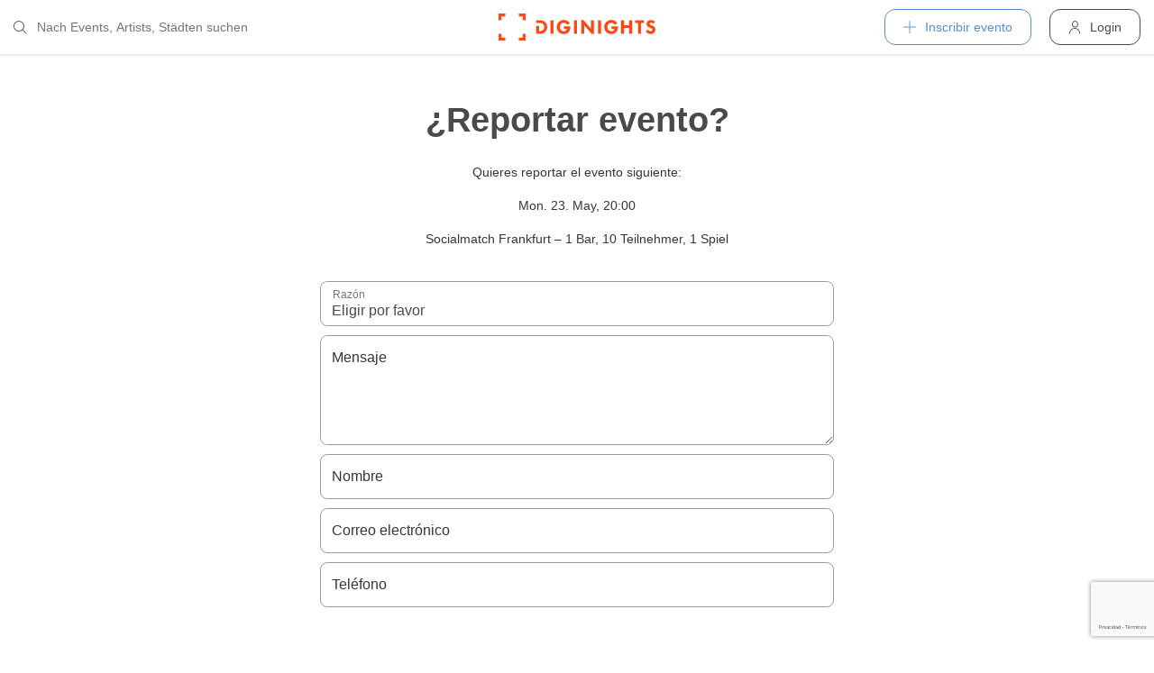

--- FILE ---
content_type: text/html; charset=utf-8
request_url: https://diginights.com/es/event/2022-05-23-socialmatch-frankfurt-1-bar-10-teilnehmer-1-spiel-plazz-cafe-am-kirchplatz/report
body_size: 5003
content:
<!DOCTYPE html>
<html lang="es">
<head>
    <meta http-equiv="Content-Type" content="text/html; charset=utf-8" />
    <meta name="title" content="Formular una reclamación" />
<meta name="application-name" content="DIGINIGHTS: uniendo la vida nocturna" />
<meta name="application-url" content="https://diginights.com/" />
<meta name="description" content="connecting nightlife" />
<meta name="keywords" content="diginights, event, community, nightlife" />
<meta name="robots" content="noindex" />
    <title>Formular una reclamación</title>

    <meta property="og:title" content="DIGINIGHTS" />
<meta property="og:type" content="article" />
<meta property="og:image" content="http://diginights.com/images/diginights_logo_facebook.jpg?v2" />
<meta property="og:url" content="https://diginights.com/es/event/2022-05-23-socialmatch-frankfurt-1-bar-10-teilnehmer-1-spiel-plazz-cafe-am-kirchplatz/report" />
<meta property="og:description" content="DIGINIGHTS - digital event solutions" />
<meta property="fb:admins" content="1483524954" />
<meta property="og:site_name" content="DIGINIGHTS" />

    <link rel="dns-prefetch" href="//pic1.diginights.com"/>

    <link rel="apple-touch-icon" sizes="180x180" href="/favicon/apple-touch-icon.png?v=2">
<link rel="icon" type="image/png" sizes="32x32" href="/favicon/favicon-32x32.png?v=2">
<link rel="icon" type="image/png" sizes="16x16" href="/favicon/favicon-16x16.png?v=2">
<link rel="manifest" href="/favicon/site.webmanifest?v=2">
<link rel="mask-icon" href="/favicon/safari-pinned-tab.svg?v=2" color="#ff610c">
<link rel="shortcut icon" href="/favicon/favicon.ico?v=2">
<meta name="msapplication-TileColor" content="#da532c">
<meta name="msapplication-config" content="/favicon/browserconfig.xml?v=2">
<meta name="theme-color" content="#ffffff">
    <meta name="verification" content="dbb14d364bcdd9ce79b8cc70fccbc4af"/>

                <link rel="alternate" hreflang="de" href="https://diginights.com/event/2022-05-23-socialmatch-frankfurt-1-bar-10-teilnehmer-1-spiel-plazz-cafe-am-kirchplatz/report" />
            <link rel="alternate" hreflang="en" href="https://diginights.com/en/event/2022-05-23-socialmatch-frankfurt-1-bar-10-teilnehmer-1-spiel-plazz-cafe-am-kirchplatz/report" />
            <link rel="alternate" hreflang="es" href="https://diginights.com/es/event/2022-05-23-socialmatch-frankfurt-1-bar-10-teilnehmer-1-spiel-plazz-cafe-am-kirchplatz/report" />
            <link rel="alternate" hreflang="it" href="https://diginights.com/it/event/2022-05-23-socialmatch-frankfurt-1-bar-10-teilnehmer-1-spiel-plazz-cafe-am-kirchplatz/report" />
            <link rel="alternate" hreflang="fr" href="https://diginights.com/fr/event/2022-05-23-socialmatch-frankfurt-1-bar-10-teilnehmer-1-spiel-plazz-cafe-am-kirchplatz/report" />
    
    <meta name="viewport" content="width=device-width, initial-scale=1, maximum-scale=5, user-scalable=yes"/>

    <script>
    var _rollbarConfig = {
        accessToken: "d7063251966544bbad518bc669ab3ede",
        captureUncaught: true,
        captureUnhandledRejections: true,
        payload: {
            environment: "responsive_prod",
            client: {
                javascript: {
                    code_version: "",
                    source_map_enabled: true,
                }
            }
        },
        hostSafeList: ['diginights.com']
    };
</script>

    
    <script>
    var translationTo = {
        language: 'es',
        noResult: 'Sin resultados',
        doneLabel: 'Terminado',
        skipLabel: 'Omitir',
        prevLabel: 'Atrás',
        nextLabel: 'Continuar',
        dateFormat: 'DD.MM.YYYY',
        applyLabel: 'Anwenden',
        cancelLabel: 'Abrechen',
        fromLabel: 'Von',
        toLabel: 'Bis',
        customRangeLabel: 'Benutzerdefiniert',
        daysOfWeekSu: 'So',
        daysOfWeekMo: 'Mo',
        daysOfWeekTu: 'Di',
        daysOfWeekWe: 'Mi',
        daysOfWeekTh: 'Do',
        daysOfWeekFr: 'Fr',
        daysOfWeekSa: 'Sa',
        monthNameJanuary: 'Januar',
        monthNameFebruary: 'Februar',
        monthNameMarch: 'März',
        monthNameApril: 'April',
        monthNameMay: 'Mai',
        monthNameJune: 'Juni',
        monthNameJuly: 'Juli',
        monthNameAugust: 'August',
        monthNameSeptember: 'September',
        monthNameOctober: 'Oktober',
        monthNameNovember: 'November',
        monthNameDecember: 'Dezember',
        last30DaysLabel: 'Letzten 30 Tage',
        wholeSalesRange: 'Gesamter Verkaufszeitraum',
        trendlineLabel: 'Trend bis Event',
        search: 'Buscar',
        loadingText: 'Lade...',
        pressToSelect: 'Auswählen',
    };
</script>
    <link rel="stylesheet" type="text/css" media="screen" href="/css/rd/bootstrap.min.css?8" />
<link rel="stylesheet" type="text/css" media="screen" href="/css/rd/dn.min.css?282" />
    <script type="text/javascript" src="/js/rd/dn.min.js?222"></script>
<script type="text/javascript" src="/js/rd/bootstrap.min.js?11"></script>
<script type="text/javascript" src="https://www.google.com/recaptcha/api.js?hl=es"></script>

    
    
    <script>
    var _tga = _tga !== undefined ? _tga : [];

    var i = {
        'type': 'pageview',
        'tid': 'UA-920156-1',
        'url': '/es/tga'
    }

    _tga.push(i);
</script>

    

                <script type='text/javascript' src='https://api.concord.tech/site-v1/4f3464d4-beec-4d35-9a1c-88ffbcf12b98/site-client'></script>
        <script src="https://www.google.com/recaptcha/api.js?render=6LfECuUpAAAAAHXWj3yBvUIDVbxD6VoZq7PnZKAE"></script>
</head>
<body class="dnBody dnBody-navSpace">

<header class="dnHeader">

        <div class="dnHeader-container">

            <div class="dnHeader-container-block">
                <form class="dnHeaderSearch" method="get" action="/es/search">
    <div class="dnHeaderSearch-dropdown dropdown">
        <a class="dnHeaderSearch-button" href="#" id="dnHeaderSearch-container" data-toggle="dropdown" aria-haspopup="true" aria-expanded="false" title="Suche öffnen">
            <i class="icon-search dnHeaderSearch-icon"></i>
        </a>
        <div class="dnHeaderSearch-container dropdown-menu" aria-labelledby="dnHeaderSearch-container">
            <i class="icon-search dnHeaderSearch-icon"></i>
            <input type="text" value="" name="q" class="dnHeaderSearch-input" autocomplete="off" placeholder="Nach Events, Artists, Städten suchen" enterkeyhint="search"/>

            <div class="dnHeaderSearch-button-close">
                <i class="icon-cross_mark dnHeaderSearch-button-close-icon"></i>
            </div>
        </div>
    </div>
</form>
            </div>

            <div class="dnHeader-container-block">
                                    <div class="dnHeader-logo-container">
                        <a class="dnHeader-logo-link" href="/es/" title="DIGINIGHTS - Digital Event Solutions">
                            <img
                                class="dnHeader-logo-image"
                                src="/images/responsive/diginights/diginights-logo.svg"
                                alt="diginights logo"
                                style="width: 100%;"
                            />
                        </a>
                    </div>
                                </div>

            <div class="dnHeader-container-block">
                                    
<div class="dnHeaderMenuPlus dropdown">
    <a class="dnHeaderMenuPlus-button" href="#" id="dnHeaderMenuPlus-menu" data-toggle="dropdown" aria-haspopup="true" aria-expanded="false" title="Menü öffnen">
        <i class="dnHeaderMenuPlus-button-icon icon-plus"></i> <div class="dnHeaderMenuPlus-button-text">Inscribir evento</div>
    </a>
    <div class="dnHeaderMenuPlus-menu dropdown-menu" aria-labelledby="dnHeaderMenuPlus-menu">
                                    <a href="/es/event/add/step1"
                   class="dnHeaderMenuPlus-menu-link dnHeaderMenuPlus-menu-link-business"
                   title="Inscribir evento"
                >
                    <i class="icon-calendar dnHeaderMenuPlus-menu-link-icon"></i>Inscribir evento                </a>
                                                <a href="/es/event/add/step1?ticketing=true"
                   class="dnHeaderMenuPlus-menu-link dnHeaderMenuPlus-menu-link-business"
                   title="Crear venta de entradas"
                >
                    <i class="icon-ticket dnHeaderMenuPlus-menu-link-icon"></i>Crear venta de entradas                </a>
                                                <a href="/es/location/add"
                   class="dnHeaderMenuPlus-menu-link dnHeaderMenuPlus-menu-link-business"
                   title="Añadir localización"
                >
                    <i class="icon-placepin dnHeaderMenuPlus-menu-link-icon"></i>Añadir localización                </a>
                        </div>
</div>


<div class="dnHeaderUserLogin">
    <a
            href="/es/account/authentication/login" title="Login"
            class="dnHeaderUserLogin-button dnModal-trigger"
            data-id="#dnHeaderUserLoginModal"
            data-container=".dnJs-modal-body"
            data-load="/es/account/authentication/login"
    >
        <i class="icon-user dnHeaderUserLogin-icon"></i>
        <div class="dnHeaderUserLogin-label">Login</div>
    </a>
</div>

                            </div>

        </div>

</header>

    <div class="body-wrapper">
        <div id="wrapper">
    <div class="dnSpacer dnSpacer-50" ></div>

    
    <div class="dnSection dnSection-justifyContent dnSection-minHeight60">
        
        
        
    <div class="container dnContainer dnContainer-lgSmall">
        
        
            
<div class="dnHeadline dnHeadline-h2 dnHeadline-paddingSmall">
    <div class="container " >
        
        <div class="dnHeadline-headline-container">
            <h2 class="dnHeadline-headline ">
                ¿Reportar evento?            </h2>
        
                    </div>
    
            </div>
</div><div class="text-center">
    <p>
        Quieres reportar el evento siguiente:    </p>
    <p>
        <strong>Mon. 23. May, 20:00</strong>
    </p>
        <strong>Socialmatch Frankfurt &ndash; 1 Bar, 10 Teilnehmer, 1 Spiel</strong>
    </p>
</div>
            <div class="dnSpacer dnSpacer-20" ></div>

            
            <form class="djJs-form-default" action="/es/event/2022-05-23-socialmatch-frankfurt-1-bar-10-teilnehmer-1-spiel-plazz-cafe-am-kirchplatz/report" method="post">                <input value="4dd45687701a68f7d01eca685e14fc62" type="hidden" name="report[_csrf_token]" id="report__csrf_token" />                


                <div class="row">
                    <div class="col-sm-8 offset-sm-2">
                        
<div class="dnFormSelect">

    <div class="dnFormSelect-container ">

        <select name="report[subject]" class="dnFormSelect-field form-control" id="report_subject">
<option value="__">Eligir por favor</option>
<option value="Das Event fällt aus">El evento no tiene lugar</option>
<option value="Das Event ist doppelt eingetragen">El evento está inscrito dos veces</option>
<option value="Das Event ist unter der falschen Location eingetragen">El evento está inscrito en una localización falsa</option>
<option value="Die Informationen zum Event stimmen nicht">Las informaciones de un evento son incorrectos</option>
<option value="Ich möchte nicht, dass dieses Event bei Euch veröffentlicht wird">No quiero que este evento será publicado con ustedes</option>
<option value="Sonstiges">Otros/as</option>
</select>
        <label for="report_subject">Razón</label>    </div>

    </div>
                        <div class="dnSpacer dnSpacer-10" ></div>
                    </div>
                </div>


                <div class="row">
                    <div class="col-sm-8 offset-sm-2">
                        
<div class="dnFormTextarea">

    <div class="dnFormTextarea-container ">

        <textarea rows="4" cols="30" name="report[message]" placeholder="Text" class="dnFormTextarea-field form-control" id="report_message"></textarea>
        <label for="report_message">Mensaje</label>    </div>

    </div>                        <div class="dnSpacer dnSpacer-10" ></div>
                    </div>
                </div>

                <div class="row">
                    <div class="col-sm-8 offset-sm-2">
                        
<div class="dnFormInputText">

    <div class="dnFormInputText-container ">
        <input type="text" name="report[name]" placeholder="Tony Stark" class="dnFormInputText-field form-control" id="report_name" />        
        <label for="report_name">Nombre</label>    </div>
    
    </div>
                        <div class="dnSpacer dnSpacer-10" ></div>
                    </div>
                </div>

                <div class="row">
                    <div class="col-sm-8 offset-sm-2">
                        
<div class="dnFormInputText">

    <div class="dnFormInputText-container ">
        <input type="text" name="report[email]" placeholder="deine@emai.com" class="dnFormInputText-field form-control" id="report_email" />        
        <label for="report_email">Correo electrónico</label>    </div>
    
    </div>
                        <div class="dnSpacer dnSpacer-10" ></div>
                    </div>
                </div>

                <div class="row">
                    <div class="col-sm-8 offset-sm-2">
                        
<div class="dnFormInputText">

    <div class="dnFormInputText-container ">
        <input type="text" name="report[phone]" placeholder="123456789" class="dnFormInputText-field form-control" id="report_phone" />        
        <label for="report_phone">Teléfono</label>    </div>
    
    </div>
                    </div>
                </div>

                <div class="dnSpacer dnSpacer-50" ></div>

                <div class="row">
                    <div class="col-sm-8 offset-sm-2">
                        <div class="dnFormRecaptcha ">
    <div class="g-recaptcha" data-sitekey="6LchaywUAAAAAE5ZLOb6MSPfFkrxPlNokpjJ3thw" data-callback="gReCaptchaCallback"></div><input type="hidden" class="g-recaptcha-hidden" name="report[_recaptcha]" id="report__recaptcha"/>
    </div>                    </div>
                </div>
                <div class="dnSpacer dnSpacer-50" ></div>

                <div class="row">
                    <div class="col-sm-6 offset-sm-3">
                        

    <button class="dnButton   dnButton-center   dnButton-isLoadable w-100"
                                                >
        <span class="dnButton-text">Aceptar</span>
                    <div class="dnButton-isLoading-container">
                <div class="dnButton-isLoading-container-box dnButton-isLoading-container-box1"></div>
                <div class="dnButton-isLoading-container-box dnButton-isLoading-container-box2"></div>
                <div class="dnButton-isLoading-container-box dnButton-isLoading-container-box3"></div>
                <div class="dnButton-isLoading-container-box dnButton-isLoading-container-box4"></div>
                <div class="dnButton-isLoading-container-box dnButton-isLoading-container-box5"></div>
            </div>
            </button>

                    </div>
                </div>
            </form>

        
    </div>
    
    </div>

    <div class="dnSpacer dnSpacer-50" ></div>

</div>    </div>


        
<div class="dnModal modal fade" tabindex="-1" aria-hidden="true" id="dnHeaderUserLoginModal">
    <div class="modal-dialog ">
        <div class="modal-content">
            <div class="modal-header">
                <button type="button" class="close" data-dismiss="modal">
                    <span aria-hidden="true">&times;</span>
                </button>
            </div>
            <div class="modal-body">
                                    <div class="dnModal-body-loadableContent"></div>
                    <div class="dnModal-isLoading-container">
                        <div class="dnModal-isLoading-container-box dnModal-isLoading-container-box1"></div>
                        <div class="dnModal-isLoading-container-box dnModal-isLoading-container-box2"></div>
                        <div class="dnModal-isLoading-container-box dnModal-isLoading-container-box3"></div>
                        <div class="dnModal-isLoading-container-box dnModal-isLoading-container-box4"></div>
                        <div class="dnModal-isLoading-container-box dnModal-isLoading-container-box5"></div>
                    </div>
                            </div>
        </div>
    </div>
</div>

<footer class="dnFooter" id="footer">
    
    <div class="container dnContainer ">
        
                <div class="dnFooter-grid">

            <div class="dnFooter-grid-box">
                <div class="dnFooter-grid-box-headline">
                    Über diginights                </div>
                <div class="dnFooter-grid-box-content">
                    <p class="dnFooter-grid-box-content-text">
                        Wir vereinfachen deine täglichen Workflows und steigern deinen Umsatz durch maßgeschneidertes Online Marketing in Kombination mit unserer leistungsstarken
                        Plattform und einem unkomplizierten Ticketsystem.
                        <br/><br/>
                        Unsere fortschrittlichen Soft- und Hardware Lösungen vereinen 20 Jahre Event-Erfahrung mit modernster Technik und helfen dir dein Event Business erfolgreich
                        zu digitalisieren.
                        <br/><br/>
                        <a class="dnFooter-grid-box-content-link" href="/es/business" title="Mehr erfahren ...">
                            Mehr erfahren ...                        </a>
                    </p>
                </div>
            </div>

            <div class="dnFooter-grid-box">
                <div class="dnFooter-grid-box-headline">
                    Business                </div>
                <div class="dnFooter-grid-box-content">
                    <a href="/es/business" class="dnFooter-grid-box-content-link" title="Unsere Leistungen und Funktionen">
                        Leistungen und Funktionen                    </a>
                    <a href="/es/ticketing" class="dnFooter-grid-box-content-link"
                       title="Zu den Informationen für Ticketverkäufer">
                        Informationen für Veranstalter                    </a>
                    <a href="/es/event/add/step1?ticketing=true" class="dnFooter-grid-box-content-link" title="Ticketverkauf starten">
                        Crear venta de entradas                    </a>
                </div>
            </div>

            <div class="dnFooter-grid-box">
                <div class="dnFooter-grid-box-headline">
                    Ayuda                </div>
                <div class="dnFooter-grid-box-content">
                    <a href="/es/support" class="dnFooter-grid-box-content-link" title="Zur Hilfe für Ticketkäufer">
                        Support für Ticketkäufer                    </a>
                    <a href="https://knowledgebase.diginights.com/" class="dnFooter-grid-box-content-link" title="Zum Hilfe Center für Veranstalter">
                        Hilfe Center für Veranstalter                    </a>
                    <a href="/es/ticket/resend" class="dnFooter-grid-box-content-link" title="Tickets erneut zusenden lassen">
                        Enviar tickets otra vez                    </a>
                </div>

            </div>

            <div class="dnFooter-grid-box">
                <div class="dnFooter-grid-box-headline">
                    Contacto                </div>
                <div class="dnFooter-grid-box-content">
                    <a href="/es/contact" class="dnFooter-grid-box-content-link" title="Contacto">
                        Formulario de contacto                    </a>
                </div>

                <div class="dnFooter-grid-box-headline">
                    Weitere Angebote                </div>
                <div class="dnFooter-grid-box-content">
                    <a href="https://ditix.io/" class="dnFooter-grid-box-content-link" title="ditix - The revolution of ticketing">
                        ditix.io
                    </a>
                    <a href="https://handballticket.de/" class="dnFooter-grid-box-content-link" title="Handballticket - Tickets für Dein Handballspiel">
                        handballticket.de
                    </a>
                </div>

                <div class="dnFooter-grid-box-headline">
                    Idioma                </div>
                <div class="dnFooter-grid-box-content">
                    <div class="dnLanguageSelect">
    <div class="dnLanguageSelect-active dnJs-toggleClass" data-container-class=".dnLanguageSelect" data-toggle-class="dnLanguageSelect-isOpen">
        <i class="icon-chevron_right dnLanguageSelect-active-icon"></i>Español    </div>

    <div class="dnLanguageSelect-alternate">
                    <a class="dnLanguageSelect-alternate-link" href="https://diginights.com/event/2022-05-23-socialmatch-frankfurt-1-bar-10-teilnehmer-1-spiel-plazz-cafe-am-kirchplatz/report">
                Deutsch            </a>
                    <a class="dnLanguageSelect-alternate-link" href="https://diginights.com/en/event/2022-05-23-socialmatch-frankfurt-1-bar-10-teilnehmer-1-spiel-plazz-cafe-am-kirchplatz/report">
                English            </a>
                    <a class="dnLanguageSelect-alternate-link" href="https://diginights.com/it/event/2022-05-23-socialmatch-frankfurt-1-bar-10-teilnehmer-1-spiel-plazz-cafe-am-kirchplatz/report">
                Italiano            </a>
                    <a class="dnLanguageSelect-alternate-link" href="https://diginights.com/fr/event/2022-05-23-socialmatch-frankfurt-1-bar-10-teilnehmer-1-spiel-plazz-cafe-am-kirchplatz/report">
                Français            </a>
            </div>
</div>
                </div>
            </div>


        </div>
    
    </div>

    <div class="dnFooter-subFooter">
        <div class="dnFooter-subFooter-links">
            <a class="dnFooter-subFooter-links-link" href="/es/contact" rel="nofollow" title="Contacto">
                Contacto            </a>
            <span class="dnFooter-subFooter-links-spacer">•</span>
            <a class="dnFooter-subFooter-links-link" href="/es/terms-and-conditions" rel="nofollow" title="Condiciones">
                Condiciones            </a>
            <span class="dnFooter-subFooter-links-spacer">•</span>
            <a class="dnFooter-subFooter-links-link" href="/es/privacy-policy" title="Protección de datos">
                Protección de datos            </a>
            <span class="dnFooter-subFooter-links-spacer">•</span>
            <a class="dnFooter-subFooter-links-link" href="https://status.diginights.com/" target="_blank">
                Estado            </a>
            <span class="dnFooter-subFooter-links-spacer">•</span>
            <a class="dnFooter-subFooter-links-link" href="/es/imprint" rel="nofollow" title="Aviso legal">
                Aviso legal            </a>
        </div>

        <div class="dnFooter-subFooter-social">
            <a class="dnFooter-subFooter-social-link" href="//www.facebook.com/diginights" title="Diginights en Facebook" rel="nofollow"
               target="_blank">
                <i class="icon-facebook"></i>
            </a>
            <a class="dnFooter-subFooter-social-link" href="//www.instagram.com/diginights" title="Diginights en Instagram" rel="nofollow"
               target="_blank">
                <i class="icon-instagram"></i>
            </a>
            <a class="dnFooter-subFooter-social-link" href="//www.youtube.com/diginights" title="Diginights en Youtube" rel="nofollow"
               target="_blank">
                <i class="icon-youtube"></i>
            </a>
        </div>
    </div>
</footer>

</body>
</html>


--- FILE ---
content_type: text/html; charset=utf-8
request_url: https://www.google.com/recaptcha/api2/anchor?ar=1&k=6LchaywUAAAAAE5ZLOb6MSPfFkrxPlNokpjJ3thw&co=aHR0cHM6Ly9kaWdpbmlnaHRzLmNvbTo0NDM.&hl=es&v=N67nZn4AqZkNcbeMu4prBgzg&size=normal&anchor-ms=20000&execute-ms=30000&cb=u5tordt9nh2t
body_size: 49502
content:
<!DOCTYPE HTML><html dir="ltr" lang="es"><head><meta http-equiv="Content-Type" content="text/html; charset=UTF-8">
<meta http-equiv="X-UA-Compatible" content="IE=edge">
<title>reCAPTCHA</title>
<style type="text/css">
/* cyrillic-ext */
@font-face {
  font-family: 'Roboto';
  font-style: normal;
  font-weight: 400;
  font-stretch: 100%;
  src: url(//fonts.gstatic.com/s/roboto/v48/KFO7CnqEu92Fr1ME7kSn66aGLdTylUAMa3GUBHMdazTgWw.woff2) format('woff2');
  unicode-range: U+0460-052F, U+1C80-1C8A, U+20B4, U+2DE0-2DFF, U+A640-A69F, U+FE2E-FE2F;
}
/* cyrillic */
@font-face {
  font-family: 'Roboto';
  font-style: normal;
  font-weight: 400;
  font-stretch: 100%;
  src: url(//fonts.gstatic.com/s/roboto/v48/KFO7CnqEu92Fr1ME7kSn66aGLdTylUAMa3iUBHMdazTgWw.woff2) format('woff2');
  unicode-range: U+0301, U+0400-045F, U+0490-0491, U+04B0-04B1, U+2116;
}
/* greek-ext */
@font-face {
  font-family: 'Roboto';
  font-style: normal;
  font-weight: 400;
  font-stretch: 100%;
  src: url(//fonts.gstatic.com/s/roboto/v48/KFO7CnqEu92Fr1ME7kSn66aGLdTylUAMa3CUBHMdazTgWw.woff2) format('woff2');
  unicode-range: U+1F00-1FFF;
}
/* greek */
@font-face {
  font-family: 'Roboto';
  font-style: normal;
  font-weight: 400;
  font-stretch: 100%;
  src: url(//fonts.gstatic.com/s/roboto/v48/KFO7CnqEu92Fr1ME7kSn66aGLdTylUAMa3-UBHMdazTgWw.woff2) format('woff2');
  unicode-range: U+0370-0377, U+037A-037F, U+0384-038A, U+038C, U+038E-03A1, U+03A3-03FF;
}
/* math */
@font-face {
  font-family: 'Roboto';
  font-style: normal;
  font-weight: 400;
  font-stretch: 100%;
  src: url(//fonts.gstatic.com/s/roboto/v48/KFO7CnqEu92Fr1ME7kSn66aGLdTylUAMawCUBHMdazTgWw.woff2) format('woff2');
  unicode-range: U+0302-0303, U+0305, U+0307-0308, U+0310, U+0312, U+0315, U+031A, U+0326-0327, U+032C, U+032F-0330, U+0332-0333, U+0338, U+033A, U+0346, U+034D, U+0391-03A1, U+03A3-03A9, U+03B1-03C9, U+03D1, U+03D5-03D6, U+03F0-03F1, U+03F4-03F5, U+2016-2017, U+2034-2038, U+203C, U+2040, U+2043, U+2047, U+2050, U+2057, U+205F, U+2070-2071, U+2074-208E, U+2090-209C, U+20D0-20DC, U+20E1, U+20E5-20EF, U+2100-2112, U+2114-2115, U+2117-2121, U+2123-214F, U+2190, U+2192, U+2194-21AE, U+21B0-21E5, U+21F1-21F2, U+21F4-2211, U+2213-2214, U+2216-22FF, U+2308-230B, U+2310, U+2319, U+231C-2321, U+2336-237A, U+237C, U+2395, U+239B-23B7, U+23D0, U+23DC-23E1, U+2474-2475, U+25AF, U+25B3, U+25B7, U+25BD, U+25C1, U+25CA, U+25CC, U+25FB, U+266D-266F, U+27C0-27FF, U+2900-2AFF, U+2B0E-2B11, U+2B30-2B4C, U+2BFE, U+3030, U+FF5B, U+FF5D, U+1D400-1D7FF, U+1EE00-1EEFF;
}
/* symbols */
@font-face {
  font-family: 'Roboto';
  font-style: normal;
  font-weight: 400;
  font-stretch: 100%;
  src: url(//fonts.gstatic.com/s/roboto/v48/KFO7CnqEu92Fr1ME7kSn66aGLdTylUAMaxKUBHMdazTgWw.woff2) format('woff2');
  unicode-range: U+0001-000C, U+000E-001F, U+007F-009F, U+20DD-20E0, U+20E2-20E4, U+2150-218F, U+2190, U+2192, U+2194-2199, U+21AF, U+21E6-21F0, U+21F3, U+2218-2219, U+2299, U+22C4-22C6, U+2300-243F, U+2440-244A, U+2460-24FF, U+25A0-27BF, U+2800-28FF, U+2921-2922, U+2981, U+29BF, U+29EB, U+2B00-2BFF, U+4DC0-4DFF, U+FFF9-FFFB, U+10140-1018E, U+10190-1019C, U+101A0, U+101D0-101FD, U+102E0-102FB, U+10E60-10E7E, U+1D2C0-1D2D3, U+1D2E0-1D37F, U+1F000-1F0FF, U+1F100-1F1AD, U+1F1E6-1F1FF, U+1F30D-1F30F, U+1F315, U+1F31C, U+1F31E, U+1F320-1F32C, U+1F336, U+1F378, U+1F37D, U+1F382, U+1F393-1F39F, U+1F3A7-1F3A8, U+1F3AC-1F3AF, U+1F3C2, U+1F3C4-1F3C6, U+1F3CA-1F3CE, U+1F3D4-1F3E0, U+1F3ED, U+1F3F1-1F3F3, U+1F3F5-1F3F7, U+1F408, U+1F415, U+1F41F, U+1F426, U+1F43F, U+1F441-1F442, U+1F444, U+1F446-1F449, U+1F44C-1F44E, U+1F453, U+1F46A, U+1F47D, U+1F4A3, U+1F4B0, U+1F4B3, U+1F4B9, U+1F4BB, U+1F4BF, U+1F4C8-1F4CB, U+1F4D6, U+1F4DA, U+1F4DF, U+1F4E3-1F4E6, U+1F4EA-1F4ED, U+1F4F7, U+1F4F9-1F4FB, U+1F4FD-1F4FE, U+1F503, U+1F507-1F50B, U+1F50D, U+1F512-1F513, U+1F53E-1F54A, U+1F54F-1F5FA, U+1F610, U+1F650-1F67F, U+1F687, U+1F68D, U+1F691, U+1F694, U+1F698, U+1F6AD, U+1F6B2, U+1F6B9-1F6BA, U+1F6BC, U+1F6C6-1F6CF, U+1F6D3-1F6D7, U+1F6E0-1F6EA, U+1F6F0-1F6F3, U+1F6F7-1F6FC, U+1F700-1F7FF, U+1F800-1F80B, U+1F810-1F847, U+1F850-1F859, U+1F860-1F887, U+1F890-1F8AD, U+1F8B0-1F8BB, U+1F8C0-1F8C1, U+1F900-1F90B, U+1F93B, U+1F946, U+1F984, U+1F996, U+1F9E9, U+1FA00-1FA6F, U+1FA70-1FA7C, U+1FA80-1FA89, U+1FA8F-1FAC6, U+1FACE-1FADC, U+1FADF-1FAE9, U+1FAF0-1FAF8, U+1FB00-1FBFF;
}
/* vietnamese */
@font-face {
  font-family: 'Roboto';
  font-style: normal;
  font-weight: 400;
  font-stretch: 100%;
  src: url(//fonts.gstatic.com/s/roboto/v48/KFO7CnqEu92Fr1ME7kSn66aGLdTylUAMa3OUBHMdazTgWw.woff2) format('woff2');
  unicode-range: U+0102-0103, U+0110-0111, U+0128-0129, U+0168-0169, U+01A0-01A1, U+01AF-01B0, U+0300-0301, U+0303-0304, U+0308-0309, U+0323, U+0329, U+1EA0-1EF9, U+20AB;
}
/* latin-ext */
@font-face {
  font-family: 'Roboto';
  font-style: normal;
  font-weight: 400;
  font-stretch: 100%;
  src: url(//fonts.gstatic.com/s/roboto/v48/KFO7CnqEu92Fr1ME7kSn66aGLdTylUAMa3KUBHMdazTgWw.woff2) format('woff2');
  unicode-range: U+0100-02BA, U+02BD-02C5, U+02C7-02CC, U+02CE-02D7, U+02DD-02FF, U+0304, U+0308, U+0329, U+1D00-1DBF, U+1E00-1E9F, U+1EF2-1EFF, U+2020, U+20A0-20AB, U+20AD-20C0, U+2113, U+2C60-2C7F, U+A720-A7FF;
}
/* latin */
@font-face {
  font-family: 'Roboto';
  font-style: normal;
  font-weight: 400;
  font-stretch: 100%;
  src: url(//fonts.gstatic.com/s/roboto/v48/KFO7CnqEu92Fr1ME7kSn66aGLdTylUAMa3yUBHMdazQ.woff2) format('woff2');
  unicode-range: U+0000-00FF, U+0131, U+0152-0153, U+02BB-02BC, U+02C6, U+02DA, U+02DC, U+0304, U+0308, U+0329, U+2000-206F, U+20AC, U+2122, U+2191, U+2193, U+2212, U+2215, U+FEFF, U+FFFD;
}
/* cyrillic-ext */
@font-face {
  font-family: 'Roboto';
  font-style: normal;
  font-weight: 500;
  font-stretch: 100%;
  src: url(//fonts.gstatic.com/s/roboto/v48/KFO7CnqEu92Fr1ME7kSn66aGLdTylUAMa3GUBHMdazTgWw.woff2) format('woff2');
  unicode-range: U+0460-052F, U+1C80-1C8A, U+20B4, U+2DE0-2DFF, U+A640-A69F, U+FE2E-FE2F;
}
/* cyrillic */
@font-face {
  font-family: 'Roboto';
  font-style: normal;
  font-weight: 500;
  font-stretch: 100%;
  src: url(//fonts.gstatic.com/s/roboto/v48/KFO7CnqEu92Fr1ME7kSn66aGLdTylUAMa3iUBHMdazTgWw.woff2) format('woff2');
  unicode-range: U+0301, U+0400-045F, U+0490-0491, U+04B0-04B1, U+2116;
}
/* greek-ext */
@font-face {
  font-family: 'Roboto';
  font-style: normal;
  font-weight: 500;
  font-stretch: 100%;
  src: url(//fonts.gstatic.com/s/roboto/v48/KFO7CnqEu92Fr1ME7kSn66aGLdTylUAMa3CUBHMdazTgWw.woff2) format('woff2');
  unicode-range: U+1F00-1FFF;
}
/* greek */
@font-face {
  font-family: 'Roboto';
  font-style: normal;
  font-weight: 500;
  font-stretch: 100%;
  src: url(//fonts.gstatic.com/s/roboto/v48/KFO7CnqEu92Fr1ME7kSn66aGLdTylUAMa3-UBHMdazTgWw.woff2) format('woff2');
  unicode-range: U+0370-0377, U+037A-037F, U+0384-038A, U+038C, U+038E-03A1, U+03A3-03FF;
}
/* math */
@font-face {
  font-family: 'Roboto';
  font-style: normal;
  font-weight: 500;
  font-stretch: 100%;
  src: url(//fonts.gstatic.com/s/roboto/v48/KFO7CnqEu92Fr1ME7kSn66aGLdTylUAMawCUBHMdazTgWw.woff2) format('woff2');
  unicode-range: U+0302-0303, U+0305, U+0307-0308, U+0310, U+0312, U+0315, U+031A, U+0326-0327, U+032C, U+032F-0330, U+0332-0333, U+0338, U+033A, U+0346, U+034D, U+0391-03A1, U+03A3-03A9, U+03B1-03C9, U+03D1, U+03D5-03D6, U+03F0-03F1, U+03F4-03F5, U+2016-2017, U+2034-2038, U+203C, U+2040, U+2043, U+2047, U+2050, U+2057, U+205F, U+2070-2071, U+2074-208E, U+2090-209C, U+20D0-20DC, U+20E1, U+20E5-20EF, U+2100-2112, U+2114-2115, U+2117-2121, U+2123-214F, U+2190, U+2192, U+2194-21AE, U+21B0-21E5, U+21F1-21F2, U+21F4-2211, U+2213-2214, U+2216-22FF, U+2308-230B, U+2310, U+2319, U+231C-2321, U+2336-237A, U+237C, U+2395, U+239B-23B7, U+23D0, U+23DC-23E1, U+2474-2475, U+25AF, U+25B3, U+25B7, U+25BD, U+25C1, U+25CA, U+25CC, U+25FB, U+266D-266F, U+27C0-27FF, U+2900-2AFF, U+2B0E-2B11, U+2B30-2B4C, U+2BFE, U+3030, U+FF5B, U+FF5D, U+1D400-1D7FF, U+1EE00-1EEFF;
}
/* symbols */
@font-face {
  font-family: 'Roboto';
  font-style: normal;
  font-weight: 500;
  font-stretch: 100%;
  src: url(//fonts.gstatic.com/s/roboto/v48/KFO7CnqEu92Fr1ME7kSn66aGLdTylUAMaxKUBHMdazTgWw.woff2) format('woff2');
  unicode-range: U+0001-000C, U+000E-001F, U+007F-009F, U+20DD-20E0, U+20E2-20E4, U+2150-218F, U+2190, U+2192, U+2194-2199, U+21AF, U+21E6-21F0, U+21F3, U+2218-2219, U+2299, U+22C4-22C6, U+2300-243F, U+2440-244A, U+2460-24FF, U+25A0-27BF, U+2800-28FF, U+2921-2922, U+2981, U+29BF, U+29EB, U+2B00-2BFF, U+4DC0-4DFF, U+FFF9-FFFB, U+10140-1018E, U+10190-1019C, U+101A0, U+101D0-101FD, U+102E0-102FB, U+10E60-10E7E, U+1D2C0-1D2D3, U+1D2E0-1D37F, U+1F000-1F0FF, U+1F100-1F1AD, U+1F1E6-1F1FF, U+1F30D-1F30F, U+1F315, U+1F31C, U+1F31E, U+1F320-1F32C, U+1F336, U+1F378, U+1F37D, U+1F382, U+1F393-1F39F, U+1F3A7-1F3A8, U+1F3AC-1F3AF, U+1F3C2, U+1F3C4-1F3C6, U+1F3CA-1F3CE, U+1F3D4-1F3E0, U+1F3ED, U+1F3F1-1F3F3, U+1F3F5-1F3F7, U+1F408, U+1F415, U+1F41F, U+1F426, U+1F43F, U+1F441-1F442, U+1F444, U+1F446-1F449, U+1F44C-1F44E, U+1F453, U+1F46A, U+1F47D, U+1F4A3, U+1F4B0, U+1F4B3, U+1F4B9, U+1F4BB, U+1F4BF, U+1F4C8-1F4CB, U+1F4D6, U+1F4DA, U+1F4DF, U+1F4E3-1F4E6, U+1F4EA-1F4ED, U+1F4F7, U+1F4F9-1F4FB, U+1F4FD-1F4FE, U+1F503, U+1F507-1F50B, U+1F50D, U+1F512-1F513, U+1F53E-1F54A, U+1F54F-1F5FA, U+1F610, U+1F650-1F67F, U+1F687, U+1F68D, U+1F691, U+1F694, U+1F698, U+1F6AD, U+1F6B2, U+1F6B9-1F6BA, U+1F6BC, U+1F6C6-1F6CF, U+1F6D3-1F6D7, U+1F6E0-1F6EA, U+1F6F0-1F6F3, U+1F6F7-1F6FC, U+1F700-1F7FF, U+1F800-1F80B, U+1F810-1F847, U+1F850-1F859, U+1F860-1F887, U+1F890-1F8AD, U+1F8B0-1F8BB, U+1F8C0-1F8C1, U+1F900-1F90B, U+1F93B, U+1F946, U+1F984, U+1F996, U+1F9E9, U+1FA00-1FA6F, U+1FA70-1FA7C, U+1FA80-1FA89, U+1FA8F-1FAC6, U+1FACE-1FADC, U+1FADF-1FAE9, U+1FAF0-1FAF8, U+1FB00-1FBFF;
}
/* vietnamese */
@font-face {
  font-family: 'Roboto';
  font-style: normal;
  font-weight: 500;
  font-stretch: 100%;
  src: url(//fonts.gstatic.com/s/roboto/v48/KFO7CnqEu92Fr1ME7kSn66aGLdTylUAMa3OUBHMdazTgWw.woff2) format('woff2');
  unicode-range: U+0102-0103, U+0110-0111, U+0128-0129, U+0168-0169, U+01A0-01A1, U+01AF-01B0, U+0300-0301, U+0303-0304, U+0308-0309, U+0323, U+0329, U+1EA0-1EF9, U+20AB;
}
/* latin-ext */
@font-face {
  font-family: 'Roboto';
  font-style: normal;
  font-weight: 500;
  font-stretch: 100%;
  src: url(//fonts.gstatic.com/s/roboto/v48/KFO7CnqEu92Fr1ME7kSn66aGLdTylUAMa3KUBHMdazTgWw.woff2) format('woff2');
  unicode-range: U+0100-02BA, U+02BD-02C5, U+02C7-02CC, U+02CE-02D7, U+02DD-02FF, U+0304, U+0308, U+0329, U+1D00-1DBF, U+1E00-1E9F, U+1EF2-1EFF, U+2020, U+20A0-20AB, U+20AD-20C0, U+2113, U+2C60-2C7F, U+A720-A7FF;
}
/* latin */
@font-face {
  font-family: 'Roboto';
  font-style: normal;
  font-weight: 500;
  font-stretch: 100%;
  src: url(//fonts.gstatic.com/s/roboto/v48/KFO7CnqEu92Fr1ME7kSn66aGLdTylUAMa3yUBHMdazQ.woff2) format('woff2');
  unicode-range: U+0000-00FF, U+0131, U+0152-0153, U+02BB-02BC, U+02C6, U+02DA, U+02DC, U+0304, U+0308, U+0329, U+2000-206F, U+20AC, U+2122, U+2191, U+2193, U+2212, U+2215, U+FEFF, U+FFFD;
}
/* cyrillic-ext */
@font-face {
  font-family: 'Roboto';
  font-style: normal;
  font-weight: 900;
  font-stretch: 100%;
  src: url(//fonts.gstatic.com/s/roboto/v48/KFO7CnqEu92Fr1ME7kSn66aGLdTylUAMa3GUBHMdazTgWw.woff2) format('woff2');
  unicode-range: U+0460-052F, U+1C80-1C8A, U+20B4, U+2DE0-2DFF, U+A640-A69F, U+FE2E-FE2F;
}
/* cyrillic */
@font-face {
  font-family: 'Roboto';
  font-style: normal;
  font-weight: 900;
  font-stretch: 100%;
  src: url(//fonts.gstatic.com/s/roboto/v48/KFO7CnqEu92Fr1ME7kSn66aGLdTylUAMa3iUBHMdazTgWw.woff2) format('woff2');
  unicode-range: U+0301, U+0400-045F, U+0490-0491, U+04B0-04B1, U+2116;
}
/* greek-ext */
@font-face {
  font-family: 'Roboto';
  font-style: normal;
  font-weight: 900;
  font-stretch: 100%;
  src: url(//fonts.gstatic.com/s/roboto/v48/KFO7CnqEu92Fr1ME7kSn66aGLdTylUAMa3CUBHMdazTgWw.woff2) format('woff2');
  unicode-range: U+1F00-1FFF;
}
/* greek */
@font-face {
  font-family: 'Roboto';
  font-style: normal;
  font-weight: 900;
  font-stretch: 100%;
  src: url(//fonts.gstatic.com/s/roboto/v48/KFO7CnqEu92Fr1ME7kSn66aGLdTylUAMa3-UBHMdazTgWw.woff2) format('woff2');
  unicode-range: U+0370-0377, U+037A-037F, U+0384-038A, U+038C, U+038E-03A1, U+03A3-03FF;
}
/* math */
@font-face {
  font-family: 'Roboto';
  font-style: normal;
  font-weight: 900;
  font-stretch: 100%;
  src: url(//fonts.gstatic.com/s/roboto/v48/KFO7CnqEu92Fr1ME7kSn66aGLdTylUAMawCUBHMdazTgWw.woff2) format('woff2');
  unicode-range: U+0302-0303, U+0305, U+0307-0308, U+0310, U+0312, U+0315, U+031A, U+0326-0327, U+032C, U+032F-0330, U+0332-0333, U+0338, U+033A, U+0346, U+034D, U+0391-03A1, U+03A3-03A9, U+03B1-03C9, U+03D1, U+03D5-03D6, U+03F0-03F1, U+03F4-03F5, U+2016-2017, U+2034-2038, U+203C, U+2040, U+2043, U+2047, U+2050, U+2057, U+205F, U+2070-2071, U+2074-208E, U+2090-209C, U+20D0-20DC, U+20E1, U+20E5-20EF, U+2100-2112, U+2114-2115, U+2117-2121, U+2123-214F, U+2190, U+2192, U+2194-21AE, U+21B0-21E5, U+21F1-21F2, U+21F4-2211, U+2213-2214, U+2216-22FF, U+2308-230B, U+2310, U+2319, U+231C-2321, U+2336-237A, U+237C, U+2395, U+239B-23B7, U+23D0, U+23DC-23E1, U+2474-2475, U+25AF, U+25B3, U+25B7, U+25BD, U+25C1, U+25CA, U+25CC, U+25FB, U+266D-266F, U+27C0-27FF, U+2900-2AFF, U+2B0E-2B11, U+2B30-2B4C, U+2BFE, U+3030, U+FF5B, U+FF5D, U+1D400-1D7FF, U+1EE00-1EEFF;
}
/* symbols */
@font-face {
  font-family: 'Roboto';
  font-style: normal;
  font-weight: 900;
  font-stretch: 100%;
  src: url(//fonts.gstatic.com/s/roboto/v48/KFO7CnqEu92Fr1ME7kSn66aGLdTylUAMaxKUBHMdazTgWw.woff2) format('woff2');
  unicode-range: U+0001-000C, U+000E-001F, U+007F-009F, U+20DD-20E0, U+20E2-20E4, U+2150-218F, U+2190, U+2192, U+2194-2199, U+21AF, U+21E6-21F0, U+21F3, U+2218-2219, U+2299, U+22C4-22C6, U+2300-243F, U+2440-244A, U+2460-24FF, U+25A0-27BF, U+2800-28FF, U+2921-2922, U+2981, U+29BF, U+29EB, U+2B00-2BFF, U+4DC0-4DFF, U+FFF9-FFFB, U+10140-1018E, U+10190-1019C, U+101A0, U+101D0-101FD, U+102E0-102FB, U+10E60-10E7E, U+1D2C0-1D2D3, U+1D2E0-1D37F, U+1F000-1F0FF, U+1F100-1F1AD, U+1F1E6-1F1FF, U+1F30D-1F30F, U+1F315, U+1F31C, U+1F31E, U+1F320-1F32C, U+1F336, U+1F378, U+1F37D, U+1F382, U+1F393-1F39F, U+1F3A7-1F3A8, U+1F3AC-1F3AF, U+1F3C2, U+1F3C4-1F3C6, U+1F3CA-1F3CE, U+1F3D4-1F3E0, U+1F3ED, U+1F3F1-1F3F3, U+1F3F5-1F3F7, U+1F408, U+1F415, U+1F41F, U+1F426, U+1F43F, U+1F441-1F442, U+1F444, U+1F446-1F449, U+1F44C-1F44E, U+1F453, U+1F46A, U+1F47D, U+1F4A3, U+1F4B0, U+1F4B3, U+1F4B9, U+1F4BB, U+1F4BF, U+1F4C8-1F4CB, U+1F4D6, U+1F4DA, U+1F4DF, U+1F4E3-1F4E6, U+1F4EA-1F4ED, U+1F4F7, U+1F4F9-1F4FB, U+1F4FD-1F4FE, U+1F503, U+1F507-1F50B, U+1F50D, U+1F512-1F513, U+1F53E-1F54A, U+1F54F-1F5FA, U+1F610, U+1F650-1F67F, U+1F687, U+1F68D, U+1F691, U+1F694, U+1F698, U+1F6AD, U+1F6B2, U+1F6B9-1F6BA, U+1F6BC, U+1F6C6-1F6CF, U+1F6D3-1F6D7, U+1F6E0-1F6EA, U+1F6F0-1F6F3, U+1F6F7-1F6FC, U+1F700-1F7FF, U+1F800-1F80B, U+1F810-1F847, U+1F850-1F859, U+1F860-1F887, U+1F890-1F8AD, U+1F8B0-1F8BB, U+1F8C0-1F8C1, U+1F900-1F90B, U+1F93B, U+1F946, U+1F984, U+1F996, U+1F9E9, U+1FA00-1FA6F, U+1FA70-1FA7C, U+1FA80-1FA89, U+1FA8F-1FAC6, U+1FACE-1FADC, U+1FADF-1FAE9, U+1FAF0-1FAF8, U+1FB00-1FBFF;
}
/* vietnamese */
@font-face {
  font-family: 'Roboto';
  font-style: normal;
  font-weight: 900;
  font-stretch: 100%;
  src: url(//fonts.gstatic.com/s/roboto/v48/KFO7CnqEu92Fr1ME7kSn66aGLdTylUAMa3OUBHMdazTgWw.woff2) format('woff2');
  unicode-range: U+0102-0103, U+0110-0111, U+0128-0129, U+0168-0169, U+01A0-01A1, U+01AF-01B0, U+0300-0301, U+0303-0304, U+0308-0309, U+0323, U+0329, U+1EA0-1EF9, U+20AB;
}
/* latin-ext */
@font-face {
  font-family: 'Roboto';
  font-style: normal;
  font-weight: 900;
  font-stretch: 100%;
  src: url(//fonts.gstatic.com/s/roboto/v48/KFO7CnqEu92Fr1ME7kSn66aGLdTylUAMa3KUBHMdazTgWw.woff2) format('woff2');
  unicode-range: U+0100-02BA, U+02BD-02C5, U+02C7-02CC, U+02CE-02D7, U+02DD-02FF, U+0304, U+0308, U+0329, U+1D00-1DBF, U+1E00-1E9F, U+1EF2-1EFF, U+2020, U+20A0-20AB, U+20AD-20C0, U+2113, U+2C60-2C7F, U+A720-A7FF;
}
/* latin */
@font-face {
  font-family: 'Roboto';
  font-style: normal;
  font-weight: 900;
  font-stretch: 100%;
  src: url(//fonts.gstatic.com/s/roboto/v48/KFO7CnqEu92Fr1ME7kSn66aGLdTylUAMa3yUBHMdazQ.woff2) format('woff2');
  unicode-range: U+0000-00FF, U+0131, U+0152-0153, U+02BB-02BC, U+02C6, U+02DA, U+02DC, U+0304, U+0308, U+0329, U+2000-206F, U+20AC, U+2122, U+2191, U+2193, U+2212, U+2215, U+FEFF, U+FFFD;
}

</style>
<link rel="stylesheet" type="text/css" href="https://www.gstatic.com/recaptcha/releases/N67nZn4AqZkNcbeMu4prBgzg/styles__ltr.css">
<script nonce="UuVIk52bG5V4ebg4rUrOEw" type="text/javascript">window['__recaptcha_api'] = 'https://www.google.com/recaptcha/api2/';</script>
<script type="text/javascript" src="https://www.gstatic.com/recaptcha/releases/N67nZn4AqZkNcbeMu4prBgzg/recaptcha__es.js" nonce="UuVIk52bG5V4ebg4rUrOEw">
      
    </script></head>
<body><div id="rc-anchor-alert" class="rc-anchor-alert"></div>
<input type="hidden" id="recaptcha-token" value="[base64]">
<script type="text/javascript" nonce="UuVIk52bG5V4ebg4rUrOEw">
      recaptcha.anchor.Main.init("[\x22ainput\x22,[\x22bgdata\x22,\x22\x22,\[base64]/[base64]/[base64]/bmV3IHJbeF0oY1swXSk6RT09Mj9uZXcgclt4XShjWzBdLGNbMV0pOkU9PTM/bmV3IHJbeF0oY1swXSxjWzFdLGNbMl0pOkU9PTQ/[base64]/[base64]/[base64]/[base64]/[base64]/[base64]/[base64]/[base64]\x22,\[base64]\x22,\x22HibDgkjDlnLDqkxCwr1Hw7k9QcKUw6xMwpZ9Nj5yw4DCpRLDqHAow4dNUQvCvsK7RwAiwpkHVMOxZsOLwq/[base64]/Dl8KnTCnCnTPDp2FGw4TDmMOXw7YiwqbCtlTDniXDuyVvUl82JsK/dcO1YMK3w540woRWDSDDmXQTw4daCn7DisOLwotjRsKBw5A8SW5Rwrl/[base64]/w5TDpMKswrfDiyfDmU/Di1nCuMOow6Rxw6Qfw4XDlE7CpRgrwrcMQgXDl8KQFzXCo8KOGDbDqcOvesK2DDfDmsKFw7/Cpn0SPsOfw6LCihkSw7NwwpfDqyUTwoAXYgsnVsONwrsFw7sQw5waKHN6w5gVwrBpRkMYBcKuw4/DsEhCw6JqfDk3Rl7CvcKIw4d/XcO4A8OeKcO6D8KUw77CrB4Gw73CusK/[base64]/Cny8mcQfCksOIw5d1woBFwpBRwoxedTLClHbDs8OkR8OdLcKJdTAHwonCvnk0w7nCtHrChsOpUcOoXQfCkMORwrvDqsKSw5o2w5/CksOCwofCpmxvwr1MKXrDtcKtw5TCv8KidRcIGzECwrksYMKTwoN/IcONwrrDpMOswqLDiMKSwoMQw5vDkMOFw4lQwp1fwojCpyAkCsKKS3RAw73DiMOZwrZ0w6p5w4bDjxY0TcKbBsOSC0oKHHJafVAzf0/CmS/DizzCl8ObwpIHwqfDusOHRWIHew5mwpQ3McO7woXDt8OSwoBbRcKXw7hzcMOhwr0AScOjJ3DCqsKDSxLCjMOqDEMsP8OUw7l3Rz9FBFDCssOSZ2AENgzDg0kMw5/CsT1WwpvCsyrDtxB2w73CoMOQVD7CscOLRsKKw55CesOrwqlGwpRfwpfCrcOxwrEFZSfDt8OGL1s8wr/CoRpKHsKTJjPDt3kLfGDDkcKrUHfCusOqw5FXworCjsKnB8K5ZwTChMKeFERFDmsBc8OhFEYjwo1TBMOQw5vCp3JTPGjCgDrDvyI+Y8KcwpFMV2E/VDTClsKZw7wKGsO8ccOUTQlFw49gwoXCrwbClsKyw6XDtcKyw7fDoRI8wprCuVcEwoLDisK6UsOWw6bCusKqSHrDm8K1ZsKPBsKow75dIcOHRk7DtcK2Vx/DsMKhwq7Dl8OfAcKQw6DDv2jCssO9esKIwpcKAQPDtcOABsOTwqgnw5NAwrUfKsKeeVRbwopfw6oeQcKUw7rDrTQscMOSSy0WwqPDvsKZwrxAw4Mpwr8ewrDDrsKCYsOZCsOhwoBtwqbCgFrCpcODDEh1SsOtO8KdSk12Y2fCjsOqZsKsw6gJGsKGw6FCwqdXwq9/[base64]/Dt8Oyw4k7TWAGbsO0w77DlR1Cw6l8w73CqWZ3wr/DvlvCmcKhw6DCi8O7wpvCm8KhesOML8KDXMOYwrx5wo1qw7BWw5zCkcKNw6s9JsKjX1LDoCzCsBrCqcKtwqfCkSrCpcKFSWhpdgbDoDnDkMKqWMKjHmTDpsOjWlx2RcOuXQXCmcKvCcOzw5NtWT81w5vDp8KHwq3DnC4UwrzDhMK+GcKdCcOJcDfDnG1BYQjDq0PClS/DmwY/wrZGH8ODw7NLJ8O2QcKOAsOGwrxCDiPDmcKxw6puFsO0wq5mwqvCnDh9w73Dox97U1ZxNCjCisKSw4B7worDiMOdw5Buw6/DlGYVwoUAdMKrScOgS8KpwrTCqsKqITbCoUUfwrQhwoQ9wrwmw6t2GcOlw5HCsRQiNMOtL1/Dn8KlAkbDnWBNeEjDnQ3DlWrDocK2wrpOwpJ0IQ/DmRsYwojCkcKww5lHXsK2fSzDsBXDkcOfw6o6SsOjw4lcf8OkwofCksKgw4fDvsKbwr5+w6EAYsO8w40kwqzCiBVmEcO7w7/CvRhUwo/CgMOVHgFsw7BawpXCm8KUwrk6DcKIw6U9worDocO0CsK2JMOdw7s7OzXCk8Odw5BgDjXDj0fCvg8ow6jClEYKwrfClcOMD8KnBWAHwozDuMOwOWfDnMO9KmXDthbDniLDo34xTMOgRsODYsOLwpR9w5FBw6HDmsK/worDojLClcO3wpAvw7vDvl7DoWpHFj8CGmLCmcOdwoMDH8OCwoZMwqYKwoIELMKAw5PCn8OPTAJxL8OgwoRDw47Cp3tGLMOJQWbCk8OfFsKvWcOywopOw4JmRMOdFcKVOMOnw6HCkcKDw6fCjsOWJx/DiMOMwrQ4w4rDo3xxwpsvwpHDjR8gwpPCh0JbwoDDt8KfGSY/FMKNw4VrE3nDrVbCmMKtw7s5wpvCmknDrMK3w7wkYyEnwqgLwqLCp8KfRMKBwpbDpMOhw7c+w73CqsOiwpssBcKywrwFw63CiF0IEQ81w5DDkUsew7DCjcOnLcOIwpFmK8OVacK8wpEPwqXDm8ObwqzDjAfDkAvDtCzDrQ/ChsONTEnDrcOhw6NETWrDrA3CqU3Diw/DrQ1bwqXCo8Kcfl8BwpQWw7/Di8ORwrt9FMK/[base64]/CmMOyw74ITMK7esKOXWcIw7Rdw5hHM1tuOMO7cSnDojzCpMOsRC7ClDTCkUYKCcOqwqPCosOxw7Zhw5oww692XsOOUcKuSMK/w5AcesKFwqhPMR7CgMKya8KSwonCksOML8KHKQbCrhpgwp1pcz/CrHFhHsK+w7zDg3vDnGx0BcOycF7CvhLCn8OkZcO2wpLDsnAFQ8K0MMKpw78IwqPDoCvDoTEWwrDDosKqb8K4LMK0w7g5w5hWRcKFPHcTwowJMCTCm8K8w7dgQsOowpjDoB1aAsOkw67DuMO/w6DCnUtGVsKOD8KJwqonDGMVw5MbwrnDhMKywpFGVCHCoDHDjcKdw75YwrpGw7vDtiFXHsOWYhJIw57Dr1HDhcOfwrFXwqbCisOHDmIOSMOswoHDlMK3BMKfw5V5w5oPw7dsNcO0w4HCjsOIw4bCvsK1wroiKsOUN2rCthFww7sew4tLGcKuGyg/MhrCtcKLaztMOENUwq9HwqDCjj7DmE5lwrAyHcO9QsOmwrNxVcO6On8fwqPCvsKMbsO3wo/DimZGN8KGw6vDgMOaXDXDnsOWQ8ODw6jDvsKdCsO4dMOwwqrDkCoBw6JawpnDumIDfsKuVTRIwqLCtCHCicOJdcOzYcOEw5/[base64]/bX3Cim1bw41xLcK/LMK+w5bCnHvDlMKwwrrCicKUwpBYfsOGwrzCjDcPwprDlcOnIHTCrUkFQxLCllzCqsOxw6ViciHCk2TDnsO7wrYjwpjDnGLDhQ8TwrXCg33Cg8KTRno6NkvCmx/Du8OXwqHCocKdMG3Cg1vDr8OKacO6w6vCshpSw48bJMKuVwduU8Otw5Bkwo3DiGEYTsKtHBh0w5/DtsOmwqfCrcKywpPDuMKRwq4YVsKsw5BDw6fCjMOUAVFWwoPDt8KdwrrDuMK0TcK/wrYiJHg7w6MZwq8NfXxOwr8sL8KPw7gHCkTCuAdgFiXDnMKLw5HCncKww7hvbErCvCbDq2DDpMOzcinCjgjDpMKBw5VMw7TDmcKoacKHwrMeHAtiwoLDkcKYJzVnPsOccMOyJH/CssOUwoZHEcO/GBA9w7XCpMOQecOcw5vCn2bCr10NRy46eFrDv8KpwrLCmFw1ScOnOcOww6DDv8ORI8Oww7UiOcOUwrA6woRNwpLCosK4AsKhwrzDqcKKLMOUw7zDrMOww73DlEPDrgd9w6lsdMOcwqjCjsOUP8Oiw4/DrsOUHzAGw4XDo8OVC8KJfsKvwrIQesO0GsKMw6dfcsKAaW5+wp7DjsOrKz9UK8KKwpXDtjBvTXbCpsO/GsOAaCEWV0rDrsKnQx92Y2c5EMKVZnHDusOFQ8KZOsO9wr/[base64]/DgcOqIWEGw7RVZwB9K8OhM8OeX8KswrBWw707IBUow6vDlE1bwqIvw6zCljYjwo3CkMOJwo/CvTxlQT1hXCjDiMO8SBRAwrUnD8KUw7VhV8OhF8K2w5bDpC/DgcOHw4jCqyJTw5nDoVjCmsOmYsKsw6jDlzdFw6Q+BMO8w7diO2fCn1pZVcOAwr/[base64]/DsEs2w6xaw79Hw7nCgWkAUkRKwotcw6LCicKKcm4MZcOnwocYO3dVwo1ew50DUmtlwoLCikrCtENLGMOTN0nCtMO1EU9PMWHDi8OpwqDDlyAQVcOCw5zCjzx2JXvDui7DoWA/wp1HEsKZw4vCp8K/Gz0mwpLCsADCoCdiwo0Hw7HCrCIyZgFYwp7CpcKzJsKoCj3DiXbDjsKowobDvlkYUcOldS/[base64]/DlRHCvcKBVRTDqMOgw7jCoztVBMOhbcOmw48Je8OZw5fCsk4ow4TCpMKdOGbCrAHCocKsw4rDiiXDi3UiXcKEB33DhiXDpcKJw74iT8ObdSUbGsK8w6HCg3HDssODKsKHw5nDo8Obw5gCVD3Ds3HDowFCwr15w6HDpsKYw4/Cg8KMw73DoB9QQsK7eUh2NEfDpyQ5wpvDpAjCvU/ChMOmwqFtw4AfH8KiYsKAYMKSw7NtQgzCjcKxw7FYG8Obf0LDqcKUwoLDg8K1dSrCiGAgMMKkw6fCkXnCilrCvxbCksKpHsOmw7BYKMOZdQsRCcOJw6jDlMOYwphmdyLDscOEw4jCkFHDpTbDiGUaOMObZMOYw4rCksOVwpzDug/DksKGT8KCUhjDs8Kew5RHWVTDnhjDm8KrSyNNw6tbw4lIw7Vlw47CpMOYVcK0wrDDrMOQDgppwqAgw48EY8OSWnpmwpFzwpjCtcOWeDBZNcOVwqzCisOCw6rCriYkGsOuUsKPUyNgUyHCrAkdw6/DhcOewrzDksKEw5HChsKHw79kw43CsU89w74ALRwUG8KbwprDixLClQbCsHJMw6/[base64]/CqDDCr0zCv2phw7/[base64]/Duzo/wrnCgcKvw4MewrHCqDQ2wpTCj3IDGsOlNsOPw6dOw7Vkw7LCmcOIAiF9w6ppw5/CiEzDuG3Dj2HDnHguw6lwRsKARCXDoB4bXVYTQ8KGwrbCgAx3w6PCu8Okw4/[base64]/b2fDpcKxwofChDnDpjjCh8KKXWFrwr/CsgPCtVbCjC5WcMKZZcO7KUbCpsKjwqLDucKHbAzCh2MCBcOQHcOIwop/[base64]/CiXU3wr1sw4ACw57DtCfDhFvDhiLDvkXDoETCvAwOW3gvw4DDvgrDhsKPUhI2IV7DpMKIHH7DoyvDqk3CosKzwpXCqcKiEHzClwoKwqhhwqUQwqM9wqlvfcOSBEd+XUnChsKEwrRhw74SVMKUwqZewqXDnF/CuMOwKsOewrbDhMKvGMKXwpHCoMOwAcOPZMKmw73Dn8OPwrEXw7U1woPDsF06wrLCs1PDi8KOwr1Xw4TCsMOMTC/CscOvCCjDmHbCp8OWTArCi8Ohw7vDoUZmw613wqJQDMKXJm15WB0Ew491woPDjCYQEsOtGsK9KMKowqHCmcKKH0LCu8KubsOkF8KowqYWw6VpwrnCrcO7w7dJwrHDhcKKwpYUwpjDshTCqzAawp0CwrdGw7bDogpYScK/[base64]/[base64]/Ny7DvUAVYMKTwrXDs8KEwokrOVQIc0XCssOfw78gQ8KgKVvDjsO4S1LClMKqw7lie8OaP8K0c8OdOcK3wqccwpbClAhYwocFwq3Cgh5AwpjDrTk7wqDCsUpIFcKMw6s+w7LCiV3CsU8Kwp/ClsOrw7LCvcKow4xaF1EoR2XCghdOccKZRHjDoMK/[base64]/[base64]/CocKEw7EbKVzCl2XDjsKcG8Kywp7Du2A8YMKrwrzDtMO1Mmo8wqDDtMOeVMOTwpvDlyrDvXY0TcO5wrTDuMOrYsK2wrFPw4c0N3DCtMKALBtuDg3CkQvDrsKswonCt8OFw6bDrsOMdsKZw7bDnTjDnVPDg2gvw7fDn8KrUsOmCcKQLR4hwoduw7c/SAHCnydqw6rDlzLCkW8rwqvDgzvCugR4wrnCv0sAw4kAw5XDrS3CtB41w6vDg1RME3JrUl3Djg8mFMO/[base64]/DvsKQw4lRw5rDssOgczkdT8K/w6TDt8Osw44uCTUuwq5rQ0DCjDXDpcOXw6bCtsKuVMO4bQzDhlAQwpU9wrRRwoTCjxjCtsO8YjbDrELDucKdwozDqgHDvB/CpsOswrlHNxPCl1wzwqxPw656w5tEMcOTCF8Ow7/Ch8Kuw6zCgDjCgCTCnX7Dj0rDqgZzd8OHGEViIMKdw6TDoXQ4w4vCiiTDrcK4DcK6M37DqsK3w6HCvxTDihl/[base64]/CqcKcwrbCrnDCpcOsX8KAKcKuwo7Dh3lYTXx1H8KuWMKaDcKDwozCrsO2w4Evw45uw5HClylFwrvCiF/[base64]/CkMKyOD0THsK9HQxuw4pkcsKNeBPDuMOfwobCvUxAdsKfABUQwoY3w7bCicO+IMK9X8KRw4BiwpzDksK1w5/DoXE3KsOawoBswpzDhF4sw4PDuxrClsOVwoEcwrPDlg/CtRUlw4FobMKiw7LCg2/DlMKkwqjDmcOcw681JcOhwpQzN8OrS8KBZMKhwo/DkQhPw4FXQkEHBUQnVnfDt8K/MBrDgsKrfsOPw5rCpgbDmMKbdgsDA8OXaQM7dcOWChnDnCw9E8Kewo7CvsKtDgvDrFvDgMKEwobCm8KLJMKkw47CjynCh8KIw4ZOwqQzPS7DggwbwqYnwp5BOx5JwrrCk8KzGMO/TnDDhmBwwo7Dh8KFwoHDhwcawrTDjMKDd8ONeRgFNx/Dg2hRe8KEwoLCon12GRt2fTnDiHrCrRZSwrEYGQbCp2PDqzZ7YMOjw6PChlLDlMOfZHNhw6ZrW09Gw7rDu8K6w70vwr9cw7tNwo7Crgg7WnvCoG98RMK9GMKNwr/DjxvCvzHCpnUhTMO1wpBNV2DCnMKewqzDmgrDjMO9wpTDkUt9XRbDmBLDtMKRwpFMw5zCsXNnwpHDnmskwpvDnkIxbsOHAcO6fcKDwqhGwqrDnMOzKiXDqwvDmW3Cl1LCqx/DnEzCpxfCq8KwJ8KMNMK0AcKdfWLCvSJMwrTCt3owaWg3FS/Ds0vCkxnCk8KxS2VvwrtqwplTw4HDh8OYelodw7nCpcK/[base64]/DrkDDssOiwqbDssOwYsK8wqXDncKNw6UmFMKUL8OGw7V7w6dUw7JEw7VcwrPDh8Ofw6fDv30mScKdLcKFw7lswpPDu8Klw542BwYAwrPCu3ZdLVnCikskSsKdw5M/wo7Dmy10wqLCvyTDlsOUwqTDosOJw5TCnMKYwotOScKuLzjCscO1GsKxJ8KnwrwHwpHDhXA7worDtnRqw4rDlX16Iz7DvWHClsKiwq3Dg8OOw517MiFmw6/CpcKea8KWw5lCwr7CsMOpwqTDgsKsNsOgwrrClFwrwootdjYSw6QHYMOSbhhSw4w0wrrCklw+w7rDmMK7GCgFRgTDi3bCusOdw4zCtMKmwrZWIGVMworDpSvCqsKgYkh+wqvCocKzwqU/MmMWw6zDj0fCjcKIw4wWTsKqW8KHwr/DrCnDl8Oywp54wrEDHMO8w6xWScKKw5fCucOmwovCsGHDisK+wrJLwq1pwqBhY8OLw5d1wqrCjTl5Gx3Dm8OQw4EAaDsGw5PDjRLCn8Kpw7wpw73DoxHDsSlZZlTDsWzDuFkJPHbDnDfCo8K6wofCm8OWw4YEW8OvSsOhw4vDsAPCkFHCnT/DqzHDn1TCq8Obw4ZlwrxNw6t7bjvDk8OnwpzDoMKEw7rCvX3CnMKaw5NOHQY3wpg7w6tFVQ7CkMOdwqoPw6FIGi7Dh8KdMcKzRFQFwpR1MBDCmMK9w4HCvcOaH2/DgiLDvcOjJ8KfC8K/wpHCmMKtGB9uw6TCi8OIF8KBNGjCvD7CssKMw7khKzDDmxfCscKvw7bCgE58M8OFw6BfwrsJwqUlXDZ1cg40w4nDmyMqMMOWwqhpwqp1w6vCv8KKw4jCs3Qdwo4twrhnb0BXwrdcwrw2worDqQk9w5DChsOdw6FZW8OKd8OswqEOwp/[base64]/aibCjEjCkxIsBnoEwogPw5HDnMOFwqsrVcKoFVZzPcOgOsKbeMKZw5VJwrlXa8OdIQdNwrnCksKDwr3DpixVfmLCjDl2J8KGWGLCkULDll/CpsKqJsO7w5HCh8KKUsOvc13CucOJwqJew6UVZcKnw5zDjRPCjMKKWCRowogpwpPCkkbDsTnCmWsAwrx5HBHCpsODwrXDq8KMEcOPwpTCojjDtD92byrChg1uRX9+woPCscOWNcKmw5Ajw6/[base64]/DmMKDbx7DscOqI8OmcMKSIW7DmSLDqsOxw5PCrsO+w5tJwojDgcO3w4fClMOgWnVIFsKqwoJIwpTCuH1/Y1bDs1YBScOgw4bCqcOuw5wsBMKzOMOcZsK9w6fCp1kQIcODw5PDvVfDgsOoQg0GwpjDhTcHHMOqTGDCsMK2w78/wqphwoTDmk9nw7/CosOxwqXDkDVfwpHDrsKCNj1Kw5rCtcKYeMOHwoZfS2ZBw7MUwr7DrUUMwqnChA1RIWHDiCzCiT3DnsKKB8Ktwrw2aAPClBPDqTLCpx/[base64]/[base64]/CnH8DO8KEAMK/EmfDsMOSC8KJwr/DsQY3CixPGmN1JREswrnDjTtsNcO5w4PDssKVwpDDhsKKOMO7wonDn8Kxw5XDq1I9UsOHVVvDk8KKw4pTw4DDpsOvY8KdWQPCgFLDgzYww7rCt8KuwqN4NXB5D8KcHA/[base64]/[base64]/DgsO/wqnCuMK3wqNTOsOWwqLCssKfODDDjnnCo8KXRsOkUcKWw6DCj8O/AglebUnCpngLOsObXcKWQWEhY0sRwoVywrjDlMKFYDkCLMKYwqjDncO9KcO+wrvDtMKDB2TDqUZ+w6o3D09Jw4Rbw5TDmsKJAsKQUz4HS8Kbwq0aZFJUVX3DlsO/w4wSw6zDsznDgwc2WXlywqwdwqzDpsOmwqFuwq7CoUjDtMOiHsOaw6nDssOMBkjDnDnDkcO5w60gbA8Bw40hwrstw5zCkH3CrBYoJ8KDSi5Iw7fCkj/CmMOKHcKnCMOsQMK/w5fCrMKfw79mMxZRw4jDiMOMw67DisK5w4gRZMKee8O0w51awq/DuVHCscKHw4HCqlLDjGV+dyvCpsKIw7Yrw67Dh0jCoMO8VcKrMcKWw4jDocOlw55RwrrCnhvCqcKpw5TCjW/ChcOEIMOKLsOAVA/CgsKGYsKSOExYw7BZw6PCjg7DiMKDw7QTwqUQeC5Hw5/Dp8Omwr7Dn8O3wp7CjcK8w6I9wo12PMKAfcO6w7LCs8Olw7zDmsKRwqwSw73DgjF4TEcQdMOtw5E2w4jCr1LDuBvDpMOcwpjDkBTCvsOBwphWw53DlWjDpCUww71TEMO5R8Kxe1XDjMKHwqMeD8KTTQseYMKVwohCw4TCjFbDi8OIw7FgCHs/[base64]/woPCs8OlExVdJsOww47Di1kBdMKuw6LCm33Dt8OBw6N6Zl1nwrzCl1/CgsONw50Aw47DqsK0wrbDgFl5eGjChsKzIsKvwrDCl8KLw7wcw5HCrcOhEXfDhcKsYUPDg8KTbHPCoA3Cm8KEYDfCqWfDiMKOw5hwNMOoRcKhPMKoBjrDs8OVT8O5I8OoRsKxwpLDisK8QB5/w5nCosOHCU3Ci8O3G8KgfMO6wpVhw4FDe8KOw5HDjcOOecKxN3zCglvClsO+wrAUwqsBw5N4w6/CnnbDiUfCuyTCtjbDisO+b8O3woLDt8Ozw6fDvsKCw6jCl055MsO+JCrDqFkcw7DCiUkKw5FjO0/CmRXCk3TCosKdJsKdVsOdTsO0NjhdJi49wpp/[base64]/DvMKZwrEseVnCoyLDhcKSZMOYd8OCF8Oqw48HGMK3fwFnZw/DhDnDmsKhw7AjGGLCmmVieDk9DzwfOsOCwrfCssO1YMOYSkQqHknCsMOIdMO/G8Khw6QsccOJwoRLMMKhwpwKEwQqNm8Ma2Mme8OgMk/Ct2DCrxQyw61ewp7CqsO6GFRsw75vTcKKwonCp8Kww7TCisO9w5fDncO2AMOrwqxswqfCsA7Do8K5Y8Ouc8OOfCTDvWVhw7sQdMOhw6vDiHhBw6E2H8KjKTrDm8Oyw4xvwqzCgkgqw5rCp1Fcw5jDsjAlw4Mkw7tCfW/DiMOAGsOvwooAwqLCqsKEw5TCuGjDpcKXYsKHw4jDqMOFQsOAwoTChkXDosOwPnfDo2QAVMOxwrLCvsKvaTRcw75MwosXGl0PXMKSwpDDhMKKw6/Cgl3Cn8KGw6RkYmvCucKnTMObwpjCqg05wpvCpMOfwqgqAsOTwqRKX8KBICzCrMOnOlnDpH7CmmjDsDPDiMONw6kSwr3DjXBmOARyw4jDk3TCvxheK2MDUcOpaMK3Mm/DrcOaYXIVWmLDt1nDncKuw4FvwoPCjsOmw6oFwqYvw57CrSjDvMKgVkbCnHHDpG8Mw6XDn8KcwqFNfcKgwp/[base64]/[base64]/[base64]/CoXDCssKQHsKFFXPDnMOJT8KxB8O+w4DDrCgXLSLDvz4Hw79kw5rCsMKwf8OgDsKpKcKNw7rCk8Ovw40kw4AKw7LDoljCmxkLVnZ/[base64]/[base64]/CnRA0wqzDgcKNF8KoKWQ5w7zDmHxgdHJcw60kwpoFbcOgJsKsIxfDmcKqf2fDqMO3An/DlcOTEi9VARQLfMKIw4chEXFVwq90DlnCqlYqJChHXV8eeyLCt8O1wqnCmcOgYcO+CmbCqzvDlMK9UMK/w4bDvS8MNRosw4PDmcOyeWXDgMK+wo1JU8OmwqcRwpfCii3Ci8O6OCFNMiAcQsKNSUsGw4zCgQnCrG/[base64]/wrjCmmEqwrfDmF0za2Y9IcKGUXVFwrDCsH7CjcKhJ8K9w57CkVcSwqZ+XWkGeBnCiMOtw7xZwrbDq8OiN05FdMOfbgHCiXXCq8KhfFpYDEXCucKGHUBdXDMgw709w4XCiiPDsMODGMOnfUvDt8KbPijDkcKfDhspw47Cnl/Di8Ogw7PDgcKiwqkzw5/[base64]/Dkx/CkGfDm8KLQcKTw4LCusK9E8Kkw5/Cpgh1wolJMcKOw4gJwrB3wpHCscK+McKJwo1pwpYgYyvDscOSwofDsh8cwrLChsKiHMO0wpA+wq/[base64]/CiynDjVINw5VcXm/CjMOHPhPDvcKrbQDCucO0wrZxAFhTMQU2DQbCocO5w6PCuxjCj8OUScKewqUJwoEkecOQwoRcwrLCncKdO8KBw79Nw7JuWMK4GsO2wqkCFcK2HcKjwr91wrsEVQ9EBWwmasOTwobDuyjDtl4UXjjDoMKRwprDoMOVwpzDpcOSBxMvw68/[base64]/NlHCg0gkfsKsWDTDtMOJSMO0woBHeMKbw4LDigwVw7sGw7BAfMKRJxbCncKZAMO8wrDCrsO9wqoXGnjCgnvCrS4Fw4NQw7fCocO4OFrDl8O6bE3CgcOSGcK+AnjDjTRlwoEWwpLCmA53J8OJMBk2wqo6asKOwr3DsUHDlGzDlzjDgMOuwr/[base64]/[base64]/[base64]/[base64]/w5DDscKrJ8K3wp7DrQE7GsOLX8Knwo9zw43DqcOHfUXCtMK+HSPCj8OPVsODGiZcw4PCjCHDqkvDhMOnw47DlMO/UidiPcOow7g5QW5rw5jDjCtNMsK2w4XCjcK/HXrDqjM8Yh3CnV3DhcKkwo/CgQvCisKGw4vCmkTCpgfDhkIGUMOsOEMwOm/DjAl2WlwgwonCmMOUDltqVH3CjsOcwoVtIywDfBvDr8KCwoXDsMKsw4rCnQfDvMOMw6XDj1Z2wqXDqcOlwoLCrsKVUGbDn8K/wo5wwr8AwprDh8OZw4Few4FJGANuBcO0AAfDlgHCn8OrX8OEbcKyw5jDuMOiNsOJw7hTHcO5K1HDsxIPw5d5QcO+AMO3bFUZwrsvHsKXTHXDrMKBWg/Cm8KPUsOnb3DDn0RWQXrCrwLDvSdNBMOxIkUkw57CjFbDrsOKw7New5Zdw5LCmMOqw4IGMEnDp8ODwrHDtGPDlsKdS8KBw7HDn1/Ck1nDisORw5TDtyNLHsK8LgDCogPDtsO0w5rCvTFid1HCkl7DssOlKMKJw6LDuHrCvXXCnSZsw57Cs8KBCEHDmCYATk7Cm8K8VMO2EFnDi2LDtsKKbMOzRcOWw6rCrUJsw6HCtcKVPwpnw67DoDzCpWNBwqQUwrfComF/ISDCny3CgCwSLFrDtzDDlRHClA7DhhcmEwVjBRrDmSZCADkzw7V3M8OfY3oGZ2HDj0c7wq5bRcO2UMO5XFZCV8OfwoLChHtzMsK1FsOXScOqw40jw4V3w53Cm3QiwrF+wqvDmgrCpcOrTG/DtgtCw5rCgMOHwoJEw7pgw5BlD8KswppFw7HDj27DllcccjB3w7DCp8KmZMO4TMO5UcO0w57CjXzDqF7ChsKtcFceW0nDmm5vEMKHBAZoJcKvDsKISHhaBzEVecKDw5Qew5lewrTDi8KQFMOnwp1Dw7TDmRAmwqZMC8Ohwrt/QTwqwp4tFMOEwqNOYcOUw6TDscOaw44GwqAowpx1X2A/[base64]/CgS8NdWZHwoVlwr/Csn9Kw77DusOTw4XDtsKnwoo/wrp5OMO7wr0AC3BwwqF3F8OswqFqw6MfAVwlw4gAWRTCtMO6GnxawqXCoQ3DvMKYw5HCucKwwrXDpsO9NMKvYMK9wq0NOR9mDizCnsKXQMKJd8KZMsO/wpPDkDLCvAnDtkt0dlhcNMKWZHbCnQDDrkLDksOAJcOGccOSwrMUXW3Dv8O9wpjDuMKKB8KTwpJHw4/[base64]/[base64]/XD/CkWB6CsO8wprCmMKHR2PCvnrCl8O+asODIW3CocOND8OIw4XDmQoXw63Cu8OMOcOTesOVworDoxkVFETDmC7CqAwow6oJw43CscOwBMKObcK4wqpiH0RmwoTCu8Kiw7TCnsOkwrwlMSl/AcOSdcOzwrxYLgZ8wqkkw4TDncOdw5hqwp7DtVRWwrHCpWFOw5DCpMOsPXLCjMOrwpB0w5fDhx7CtmfDv8K/w4cVwo3CoEDCj8Oaw7cJUcO9UkHDgsKJw7F1IMK7OMKQw51Mw6ouV8OIwrZMwoIYLk/[base64]/TsKOw7PCqMOxY8OgwrTCl1bDshkKUcKEXgBZRcK3Y8Kcw40cw7Mrw4DClMO4w7vDh20Yw7/DgXB5WcK7wr80AMO/JFhxHcOTw47DlMK3w5jDvSzDg8Kpwr3DmAPDvWnDoULDtMK0BxbDvjrCrFLDgxk6w65vwqlFw6PDkHlIw7vCuT9/wqjDohjClRTCqSTCoMOBw4o1w5XCscK6GD/DvW/DhxwZUSPDpcOPwpTCscO+BsOdw4cSwrDDvBRxw7LCq39SQsKJwp3CrMKgB8KkwqVtworCi8KxH8K4wqDCozLDhMO0MX5jPQVrwpzCuBvCisKowqF3w4LCr8KqwoPCt8K6w6UBPD4SwrkkwplxKyoLGMKsAxLCuy1LSMO3wqESwq53wr/CoELCksK/O0PDscK1wqIiw4sMGcO6wonCkHpvJcKtwrRJQmjCthZaw6rDlRjDkMK8KcKIW8KEOMOMw4YSwoPCn8KqBcKNwonCrsORCV4/wpR7wqjDh8OvFsOuwp9Gw4bDgsK0wpp/eXXCncOXcsOQS8KtSGthw5NNWUskwpzDvcKtwoJdZsK5X8OfccO6w6PCpVbCk2F2wofDm8KvwozDqQPDnXIPw5g5GWHCqShvQcODw5dZwrvDmMKMeC0SHMOBLsOtwo/CgcK1w4rCrsO+CCHDmsOvR8KJw67DqCTCpsKvIkFUwoUUwp7DjMKKw5oFScKaeFHDrMKbw4TCulvDncKRZMOPwrV8IhosBzZ3LzdDwpPDvsKJcnhAw67DjQAgwptlSMKhw4DCg8KOw5fDrGs+ZCgtKi5NNFFUw4TCmANXIsKXwoRWw5HDmkZWb8O4McKEQ8K/wqfCo8OJeUYHYBfDoTp3FMKMWE7CuSMJwq3DpsO4TMKQw5HDhEfCnsK1woRiwq88S8K1w5zDucKcw6x0w7LDvsKCw7LDjQ3DpzDCm37DnMKOwonDvwnDlsKtwq/DlcKyAmIYwq5Ww79Ec8O0ahXCj8KCRiXDpMOHF2jChTbDpsKsCsOOYVwvwrrCmEA4w5Agwr4CwqXCmjTDvMKaScK9woM0bz0NBcOcWcKNDm/[base64]/FUYXG3R/wpwHOh5vD8OkH3UsD2PCqMOiM8OIwrzDlcOHw4TDlwM/M8K5wrzDg1duZcOLw7t+DG3CgiheYAEaw7vDmMOpwqvDqUDDkQtjJsKUcFAHw4bDg0V4wojDuh7DtGgwwq/CqSM/[base64]/bBnDlMKcK1U9D8OFXzNQT03DqAPDp8KCw4TDlQpPNQMLaiLCgMKYHcKLOwdowqFKNcKaw4dQMMK5AMOmw4FSAXZ6wpvDvcOFRD/DrcK5w51uwpfCp8K7w7vDu3fDtsO3wrRvM8K9XVfCs8Omw53Dgh1xMsOCw5p/w4XDghoXw5rDqsKqw4/DmcK6w4IWw7XCkcOEwodJIDJiN2YyRxnCqwFpH0Y7eQwkw6c0w6ZiTMOWw5wXJ2PCocOSBsOjwq8Xw64nw5/Cj8KPPyVXJmfDlmo8w53DmA5bwoDDvsONYcOtGiDDi8KJO1fDkkAQU3rCksKFwqc5SMO1wqUnwr52wr1Jwp/DhsK1cMKJwqYvw6d3GcKwcsOfw4HDvMKMU3Fqw7jDmWxgVhBmUcKYRgdZwoPCv3DCuw1BdMKsbcKvamHCmU3CiMOSw4zChMODw5EgOQHCnyJiwrxOEhUHLcOQe2dIMEvCnhE2XEN2aGdvdlIHLzvDnjAtd8KUw45Vw4bCucOcSsOWw6AAw7peKH/CjMO1woNGBy3CgjEtwrnDjcKDNcO6wqFZLMKxwq7DkMOsw53Dnx7CvMKkw4FIcj/Dm8KMZ8KaKMO/[base64]/w5PCl8KRCcK2wqbDssO7bXwNUcKew6jCsMKMw63CmsO7M1bCusKKw5PCh0LCpjLDiDZGWR3Dq8KTwr4pLsOmw7RyPcKQT8OQw6FkRmXCvFnCnGfDpT7DjMOYBgfDlB8uw7HDiwLCs8OPNEZNw4zDocOYw6Mgw4pbMmx/ch4sC8KNwr8dw65Nw6zCoDRIw5Baw71BwqpOwoXCtMKQV8OkFHNDJsKuwplXbMOhw6XDgcKaw6pyN8Omw5UqMVB6SMO9Lm3DtcKowqJJw6FCw5bDq8KwXcKldgvCusO4wqY/acOqWQEGAcKDSh0sGUdafcKgaEjCmBPChhgpEHTCrk4SwpphwqgPw7bCqMKnwo3Cu8KhfMK8HXTDnUrDsxgKEcKaV8K+cC4Vw6TDvgJEYcK8w4BnwpoEwqRvwpYUw5TDqcOASsKvf8OwQTMcwoxIw48uw7/DpnQ+OljDukBXGU1Cw5pqbzsWwqRGHjvCocKLKC4ZPREDw7TDikFRUsKjwrYAw5LCu8KvTi5LwpLDszV5wqYIFFLDh0pwNsKcw7NPw6HDr8OXcsOETjvDu34jwoTCrsKkMFRZw6XDlU0vw4/Dj0PDocKNw50OP8Kuw71eQcO3cUrCtioUwrlVw4URw77DkxvCj8KreWXCmDzDmw/ChQzCmktywoQXZwnCrzPCrng1CMK1wrTDlMKNPF7DgRVNwqfDj8OrwogBESnDgMO3dMORG8OEwpVJJk/CqcK3ZjLDnsKLPA9aV8O4w4TDgDPCtcKVw7XCsHnClD4iwozChcOJQMKxw5TCnMKMw4/DpW3DqQQ6P8O/KzrDkkbDnDABFsKqdAIEw7ZESghUJMO7wpTCu8K0ZsK/[base64]/CqsOwwqQECMKTw4XDiWfCtMKRR8KHw6AENsKjwr/Dm3bDhBnCssKcwq3CmxHDlsKvXcK4w67CiGsGB8K0wp5CZ8OlWz1IQ8Kqw6gFwrJBwqfDu3EAwpbDsF1pUFEIAsKuWSgwUnDCuVwWe0FINgczZh3DvQjDq0vCrCrCt8O6FxjDlC/[base64]/DnsOpw7vCjUjChMKSwrl2wrtywrA5wrxufcKFY2TDjMOZeVNwNsKNwrVoOnljw5kQwpXDh1dvTcKCwrIBw5FdN8OvZ8OUwpjCh8KeO13CmwPDgljChMOtcMKZwocmSy/CrxrCvsO3wqXCqMKIw4TCmFvChsO3wq7ClMOnwrnCrsOgNMKzW0sOOhPChMOZw4jDvxwTXBIGRcOJIypmw63DsyXCh8OUwqjDgsK6w6XDrDDClDEkwqvDkgHCjX5+w6LDicK8JMKMw5DDrcK1w4ocw5Niw5nCuEcuw6ltw4dXJsKEwr/[base64]/YsOfJsKtZsK9w5LDjMKKwrk9aSIydk0pGcKbw5rDmMKxworCpcOGw5pAwqhKJF8fVRbCuiZ1w6sSBcOLwr3DmS/ChcK0ARnClcKlwrLDisKMB8OxwrjDnsOnw7XDoWzClWZrw5zDi8OVw6Ylw4cdwq3Cl8KBw7QmVcO4PMOsG8K5w4rDu2Q5alsnw4/CgjQiwr7Cq8OAwoJIKMO8wpF1w7DCvMOywrZvwqZnJiUAIMKJw4wcwoBtcgrCj8K5BQcmw7YVC3jCqMOGw5cWRsKBwrDCing4wo5qw7LCi07CrVdgw4HCm0czA15kAmkwYsKOwqBQw5w/QcOWw7YvwoNdRQ3Ch8O7w4lGw4RxFsO0w57DmGYOwrvDm0vDgyJXPWctw6wsQ8K6HsKew7oaw60KccK4w5TChjrCnXfCh8ORw5nCp8OBfVnDlnfCs390w7INwptacDF4w7PDj8Ofe3dUZcK6w6xpFG15wpVVBz/Cg1hOf8Oswoohw6ZtJ8OlU8KsUAETw5XCnAFOJgcgV8OFw6YcQsK0w5bCvFkGwqLCgsKvw65Mw4lRwoLCi8K5woLCk8OHDjHDoMKUwotCwqZawqh3wqwjY8KfRsOiw5VKw7IcJ1/Ctm/[base64]/d8KDw6dmPGkbE8OVw5UpBMKRw7DDisOeKMOeIGpYwojDkFPDqsO/JzrCisOsSWMNw6vDlXPDgRbDtFs5wpJ2wpwqw7F/wqbChibCpSHDrQ1aw6cQw4wSwp/Cn8OKw7PCrsOmQgrDuMOSA2sYw5RUw4V+wrZawrYNHm8GwpLCk8OPwr7CisKlwqE+bxd3w5N4W1/Do8OjwpHCtcOfw79Dw5xLCWh2VTIofwZMw5tNwpXCnMKlwoXCuxTDvsKrw7zCn1Eyw5FKw6dXw5DDsAbDqsKIw6jCnsOgw6TDuylgUMKofMOAw59LV8OkwrjCkcOvAMO9RsK/[base64]/PMOaS8KhwqLDgRAYbCB7worDhMOCwokYw6vDnmvCvAjDh31Gwq7CtD3DrxrCnHcyw4saPU5TwrPDmB/[base64]\\u003d\x22],null,[\x22conf\x22,null,\x226LchaywUAAAAAE5ZLOb6MSPfFkrxPlNokpjJ3thw\x22,0,null,null,null,0,[21,125,63,73,95,87,41,43,42,83,102,105,109,121],[7059694,427],0,null,null,null,null,0,null,0,1,700,1,null,0,\[base64]/76lBhn6iwkZoQoZnOKMAhmv8xEZ\x22,0,0,null,null,1,null,0,1,null,null,null,0],\x22https://diginights.com:443\x22,null,[1,1,1],null,null,null,0,3600,[\x22https://www.google.com/intl/es/policies/privacy/\x22,\x22https://www.google.com/intl/es/policies/terms/\x22],\x22Q7qQhaQn3XOXEbTQOxwQNm1cWPHJ2SRfGyTeA5C2Pfs\\u003d\x22,0,0,null,1,1769642527588,0,0,[115],null,[159,109,229,231,161],\x22RC-OIc9nH1leBwO3Q\x22,null,null,null,null,null,\x220dAFcWeA7UGO8zsZizjZw-MY2rta3CPh_YkHgXFqiJ8KfFCbOfH7t8uuJk1GafwBi8RWeadeLnOWXeu780eodSHM2dXu3g6VwNPw\x22,1769725327411]");
    </script></body></html>

--- FILE ---
content_type: text/html; charset=utf-8
request_url: https://www.google.com/recaptcha/api2/anchor?ar=1&k=6LfECuUpAAAAAHXWj3yBvUIDVbxD6VoZq7PnZKAE&co=aHR0cHM6Ly9kaWdpbmlnaHRzLmNvbTo0NDM.&hl=es&v=N67nZn4AqZkNcbeMu4prBgzg&size=invisible&anchor-ms=20000&execute-ms=30000&cb=jlmvhoafheq
body_size: 48463
content:
<!DOCTYPE HTML><html dir="ltr" lang="es"><head><meta http-equiv="Content-Type" content="text/html; charset=UTF-8">
<meta http-equiv="X-UA-Compatible" content="IE=edge">
<title>reCAPTCHA</title>
<style type="text/css">
/* cyrillic-ext */
@font-face {
  font-family: 'Roboto';
  font-style: normal;
  font-weight: 400;
  font-stretch: 100%;
  src: url(//fonts.gstatic.com/s/roboto/v48/KFO7CnqEu92Fr1ME7kSn66aGLdTylUAMa3GUBHMdazTgWw.woff2) format('woff2');
  unicode-range: U+0460-052F, U+1C80-1C8A, U+20B4, U+2DE0-2DFF, U+A640-A69F, U+FE2E-FE2F;
}
/* cyrillic */
@font-face {
  font-family: 'Roboto';
  font-style: normal;
  font-weight: 400;
  font-stretch: 100%;
  src: url(//fonts.gstatic.com/s/roboto/v48/KFO7CnqEu92Fr1ME7kSn66aGLdTylUAMa3iUBHMdazTgWw.woff2) format('woff2');
  unicode-range: U+0301, U+0400-045F, U+0490-0491, U+04B0-04B1, U+2116;
}
/* greek-ext */
@font-face {
  font-family: 'Roboto';
  font-style: normal;
  font-weight: 400;
  font-stretch: 100%;
  src: url(//fonts.gstatic.com/s/roboto/v48/KFO7CnqEu92Fr1ME7kSn66aGLdTylUAMa3CUBHMdazTgWw.woff2) format('woff2');
  unicode-range: U+1F00-1FFF;
}
/* greek */
@font-face {
  font-family: 'Roboto';
  font-style: normal;
  font-weight: 400;
  font-stretch: 100%;
  src: url(//fonts.gstatic.com/s/roboto/v48/KFO7CnqEu92Fr1ME7kSn66aGLdTylUAMa3-UBHMdazTgWw.woff2) format('woff2');
  unicode-range: U+0370-0377, U+037A-037F, U+0384-038A, U+038C, U+038E-03A1, U+03A3-03FF;
}
/* math */
@font-face {
  font-family: 'Roboto';
  font-style: normal;
  font-weight: 400;
  font-stretch: 100%;
  src: url(//fonts.gstatic.com/s/roboto/v48/KFO7CnqEu92Fr1ME7kSn66aGLdTylUAMawCUBHMdazTgWw.woff2) format('woff2');
  unicode-range: U+0302-0303, U+0305, U+0307-0308, U+0310, U+0312, U+0315, U+031A, U+0326-0327, U+032C, U+032F-0330, U+0332-0333, U+0338, U+033A, U+0346, U+034D, U+0391-03A1, U+03A3-03A9, U+03B1-03C9, U+03D1, U+03D5-03D6, U+03F0-03F1, U+03F4-03F5, U+2016-2017, U+2034-2038, U+203C, U+2040, U+2043, U+2047, U+2050, U+2057, U+205F, U+2070-2071, U+2074-208E, U+2090-209C, U+20D0-20DC, U+20E1, U+20E5-20EF, U+2100-2112, U+2114-2115, U+2117-2121, U+2123-214F, U+2190, U+2192, U+2194-21AE, U+21B0-21E5, U+21F1-21F2, U+21F4-2211, U+2213-2214, U+2216-22FF, U+2308-230B, U+2310, U+2319, U+231C-2321, U+2336-237A, U+237C, U+2395, U+239B-23B7, U+23D0, U+23DC-23E1, U+2474-2475, U+25AF, U+25B3, U+25B7, U+25BD, U+25C1, U+25CA, U+25CC, U+25FB, U+266D-266F, U+27C0-27FF, U+2900-2AFF, U+2B0E-2B11, U+2B30-2B4C, U+2BFE, U+3030, U+FF5B, U+FF5D, U+1D400-1D7FF, U+1EE00-1EEFF;
}
/* symbols */
@font-face {
  font-family: 'Roboto';
  font-style: normal;
  font-weight: 400;
  font-stretch: 100%;
  src: url(//fonts.gstatic.com/s/roboto/v48/KFO7CnqEu92Fr1ME7kSn66aGLdTylUAMaxKUBHMdazTgWw.woff2) format('woff2');
  unicode-range: U+0001-000C, U+000E-001F, U+007F-009F, U+20DD-20E0, U+20E2-20E4, U+2150-218F, U+2190, U+2192, U+2194-2199, U+21AF, U+21E6-21F0, U+21F3, U+2218-2219, U+2299, U+22C4-22C6, U+2300-243F, U+2440-244A, U+2460-24FF, U+25A0-27BF, U+2800-28FF, U+2921-2922, U+2981, U+29BF, U+29EB, U+2B00-2BFF, U+4DC0-4DFF, U+FFF9-FFFB, U+10140-1018E, U+10190-1019C, U+101A0, U+101D0-101FD, U+102E0-102FB, U+10E60-10E7E, U+1D2C0-1D2D3, U+1D2E0-1D37F, U+1F000-1F0FF, U+1F100-1F1AD, U+1F1E6-1F1FF, U+1F30D-1F30F, U+1F315, U+1F31C, U+1F31E, U+1F320-1F32C, U+1F336, U+1F378, U+1F37D, U+1F382, U+1F393-1F39F, U+1F3A7-1F3A8, U+1F3AC-1F3AF, U+1F3C2, U+1F3C4-1F3C6, U+1F3CA-1F3CE, U+1F3D4-1F3E0, U+1F3ED, U+1F3F1-1F3F3, U+1F3F5-1F3F7, U+1F408, U+1F415, U+1F41F, U+1F426, U+1F43F, U+1F441-1F442, U+1F444, U+1F446-1F449, U+1F44C-1F44E, U+1F453, U+1F46A, U+1F47D, U+1F4A3, U+1F4B0, U+1F4B3, U+1F4B9, U+1F4BB, U+1F4BF, U+1F4C8-1F4CB, U+1F4D6, U+1F4DA, U+1F4DF, U+1F4E3-1F4E6, U+1F4EA-1F4ED, U+1F4F7, U+1F4F9-1F4FB, U+1F4FD-1F4FE, U+1F503, U+1F507-1F50B, U+1F50D, U+1F512-1F513, U+1F53E-1F54A, U+1F54F-1F5FA, U+1F610, U+1F650-1F67F, U+1F687, U+1F68D, U+1F691, U+1F694, U+1F698, U+1F6AD, U+1F6B2, U+1F6B9-1F6BA, U+1F6BC, U+1F6C6-1F6CF, U+1F6D3-1F6D7, U+1F6E0-1F6EA, U+1F6F0-1F6F3, U+1F6F7-1F6FC, U+1F700-1F7FF, U+1F800-1F80B, U+1F810-1F847, U+1F850-1F859, U+1F860-1F887, U+1F890-1F8AD, U+1F8B0-1F8BB, U+1F8C0-1F8C1, U+1F900-1F90B, U+1F93B, U+1F946, U+1F984, U+1F996, U+1F9E9, U+1FA00-1FA6F, U+1FA70-1FA7C, U+1FA80-1FA89, U+1FA8F-1FAC6, U+1FACE-1FADC, U+1FADF-1FAE9, U+1FAF0-1FAF8, U+1FB00-1FBFF;
}
/* vietnamese */
@font-face {
  font-family: 'Roboto';
  font-style: normal;
  font-weight: 400;
  font-stretch: 100%;
  src: url(//fonts.gstatic.com/s/roboto/v48/KFO7CnqEu92Fr1ME7kSn66aGLdTylUAMa3OUBHMdazTgWw.woff2) format('woff2');
  unicode-range: U+0102-0103, U+0110-0111, U+0128-0129, U+0168-0169, U+01A0-01A1, U+01AF-01B0, U+0300-0301, U+0303-0304, U+0308-0309, U+0323, U+0329, U+1EA0-1EF9, U+20AB;
}
/* latin-ext */
@font-face {
  font-family: 'Roboto';
  font-style: normal;
  font-weight: 400;
  font-stretch: 100%;
  src: url(//fonts.gstatic.com/s/roboto/v48/KFO7CnqEu92Fr1ME7kSn66aGLdTylUAMa3KUBHMdazTgWw.woff2) format('woff2');
  unicode-range: U+0100-02BA, U+02BD-02C5, U+02C7-02CC, U+02CE-02D7, U+02DD-02FF, U+0304, U+0308, U+0329, U+1D00-1DBF, U+1E00-1E9F, U+1EF2-1EFF, U+2020, U+20A0-20AB, U+20AD-20C0, U+2113, U+2C60-2C7F, U+A720-A7FF;
}
/* latin */
@font-face {
  font-family: 'Roboto';
  font-style: normal;
  font-weight: 400;
  font-stretch: 100%;
  src: url(//fonts.gstatic.com/s/roboto/v48/KFO7CnqEu92Fr1ME7kSn66aGLdTylUAMa3yUBHMdazQ.woff2) format('woff2');
  unicode-range: U+0000-00FF, U+0131, U+0152-0153, U+02BB-02BC, U+02C6, U+02DA, U+02DC, U+0304, U+0308, U+0329, U+2000-206F, U+20AC, U+2122, U+2191, U+2193, U+2212, U+2215, U+FEFF, U+FFFD;
}
/* cyrillic-ext */
@font-face {
  font-family: 'Roboto';
  font-style: normal;
  font-weight: 500;
  font-stretch: 100%;
  src: url(//fonts.gstatic.com/s/roboto/v48/KFO7CnqEu92Fr1ME7kSn66aGLdTylUAMa3GUBHMdazTgWw.woff2) format('woff2');
  unicode-range: U+0460-052F, U+1C80-1C8A, U+20B4, U+2DE0-2DFF, U+A640-A69F, U+FE2E-FE2F;
}
/* cyrillic */
@font-face {
  font-family: 'Roboto';
  font-style: normal;
  font-weight: 500;
  font-stretch: 100%;
  src: url(//fonts.gstatic.com/s/roboto/v48/KFO7CnqEu92Fr1ME7kSn66aGLdTylUAMa3iUBHMdazTgWw.woff2) format('woff2');
  unicode-range: U+0301, U+0400-045F, U+0490-0491, U+04B0-04B1, U+2116;
}
/* greek-ext */
@font-face {
  font-family: 'Roboto';
  font-style: normal;
  font-weight: 500;
  font-stretch: 100%;
  src: url(//fonts.gstatic.com/s/roboto/v48/KFO7CnqEu92Fr1ME7kSn66aGLdTylUAMa3CUBHMdazTgWw.woff2) format('woff2');
  unicode-range: U+1F00-1FFF;
}
/* greek */
@font-face {
  font-family: 'Roboto';
  font-style: normal;
  font-weight: 500;
  font-stretch: 100%;
  src: url(//fonts.gstatic.com/s/roboto/v48/KFO7CnqEu92Fr1ME7kSn66aGLdTylUAMa3-UBHMdazTgWw.woff2) format('woff2');
  unicode-range: U+0370-0377, U+037A-037F, U+0384-038A, U+038C, U+038E-03A1, U+03A3-03FF;
}
/* math */
@font-face {
  font-family: 'Roboto';
  font-style: normal;
  font-weight: 500;
  font-stretch: 100%;
  src: url(//fonts.gstatic.com/s/roboto/v48/KFO7CnqEu92Fr1ME7kSn66aGLdTylUAMawCUBHMdazTgWw.woff2) format('woff2');
  unicode-range: U+0302-0303, U+0305, U+0307-0308, U+0310, U+0312, U+0315, U+031A, U+0326-0327, U+032C, U+032F-0330, U+0332-0333, U+0338, U+033A, U+0346, U+034D, U+0391-03A1, U+03A3-03A9, U+03B1-03C9, U+03D1, U+03D5-03D6, U+03F0-03F1, U+03F4-03F5, U+2016-2017, U+2034-2038, U+203C, U+2040, U+2043, U+2047, U+2050, U+2057, U+205F, U+2070-2071, U+2074-208E, U+2090-209C, U+20D0-20DC, U+20E1, U+20E5-20EF, U+2100-2112, U+2114-2115, U+2117-2121, U+2123-214F, U+2190, U+2192, U+2194-21AE, U+21B0-21E5, U+21F1-21F2, U+21F4-2211, U+2213-2214, U+2216-22FF, U+2308-230B, U+2310, U+2319, U+231C-2321, U+2336-237A, U+237C, U+2395, U+239B-23B7, U+23D0, U+23DC-23E1, U+2474-2475, U+25AF, U+25B3, U+25B7, U+25BD, U+25C1, U+25CA, U+25CC, U+25FB, U+266D-266F, U+27C0-27FF, U+2900-2AFF, U+2B0E-2B11, U+2B30-2B4C, U+2BFE, U+3030, U+FF5B, U+FF5D, U+1D400-1D7FF, U+1EE00-1EEFF;
}
/* symbols */
@font-face {
  font-family: 'Roboto';
  font-style: normal;
  font-weight: 500;
  font-stretch: 100%;
  src: url(//fonts.gstatic.com/s/roboto/v48/KFO7CnqEu92Fr1ME7kSn66aGLdTylUAMaxKUBHMdazTgWw.woff2) format('woff2');
  unicode-range: U+0001-000C, U+000E-001F, U+007F-009F, U+20DD-20E0, U+20E2-20E4, U+2150-218F, U+2190, U+2192, U+2194-2199, U+21AF, U+21E6-21F0, U+21F3, U+2218-2219, U+2299, U+22C4-22C6, U+2300-243F, U+2440-244A, U+2460-24FF, U+25A0-27BF, U+2800-28FF, U+2921-2922, U+2981, U+29BF, U+29EB, U+2B00-2BFF, U+4DC0-4DFF, U+FFF9-FFFB, U+10140-1018E, U+10190-1019C, U+101A0, U+101D0-101FD, U+102E0-102FB, U+10E60-10E7E, U+1D2C0-1D2D3, U+1D2E0-1D37F, U+1F000-1F0FF, U+1F100-1F1AD, U+1F1E6-1F1FF, U+1F30D-1F30F, U+1F315, U+1F31C, U+1F31E, U+1F320-1F32C, U+1F336, U+1F378, U+1F37D, U+1F382, U+1F393-1F39F, U+1F3A7-1F3A8, U+1F3AC-1F3AF, U+1F3C2, U+1F3C4-1F3C6, U+1F3CA-1F3CE, U+1F3D4-1F3E0, U+1F3ED, U+1F3F1-1F3F3, U+1F3F5-1F3F7, U+1F408, U+1F415, U+1F41F, U+1F426, U+1F43F, U+1F441-1F442, U+1F444, U+1F446-1F449, U+1F44C-1F44E, U+1F453, U+1F46A, U+1F47D, U+1F4A3, U+1F4B0, U+1F4B3, U+1F4B9, U+1F4BB, U+1F4BF, U+1F4C8-1F4CB, U+1F4D6, U+1F4DA, U+1F4DF, U+1F4E3-1F4E6, U+1F4EA-1F4ED, U+1F4F7, U+1F4F9-1F4FB, U+1F4FD-1F4FE, U+1F503, U+1F507-1F50B, U+1F50D, U+1F512-1F513, U+1F53E-1F54A, U+1F54F-1F5FA, U+1F610, U+1F650-1F67F, U+1F687, U+1F68D, U+1F691, U+1F694, U+1F698, U+1F6AD, U+1F6B2, U+1F6B9-1F6BA, U+1F6BC, U+1F6C6-1F6CF, U+1F6D3-1F6D7, U+1F6E0-1F6EA, U+1F6F0-1F6F3, U+1F6F7-1F6FC, U+1F700-1F7FF, U+1F800-1F80B, U+1F810-1F847, U+1F850-1F859, U+1F860-1F887, U+1F890-1F8AD, U+1F8B0-1F8BB, U+1F8C0-1F8C1, U+1F900-1F90B, U+1F93B, U+1F946, U+1F984, U+1F996, U+1F9E9, U+1FA00-1FA6F, U+1FA70-1FA7C, U+1FA80-1FA89, U+1FA8F-1FAC6, U+1FACE-1FADC, U+1FADF-1FAE9, U+1FAF0-1FAF8, U+1FB00-1FBFF;
}
/* vietnamese */
@font-face {
  font-family: 'Roboto';
  font-style: normal;
  font-weight: 500;
  font-stretch: 100%;
  src: url(//fonts.gstatic.com/s/roboto/v48/KFO7CnqEu92Fr1ME7kSn66aGLdTylUAMa3OUBHMdazTgWw.woff2) format('woff2');
  unicode-range: U+0102-0103, U+0110-0111, U+0128-0129, U+0168-0169, U+01A0-01A1, U+01AF-01B0, U+0300-0301, U+0303-0304, U+0308-0309, U+0323, U+0329, U+1EA0-1EF9, U+20AB;
}
/* latin-ext */
@font-face {
  font-family: 'Roboto';
  font-style: normal;
  font-weight: 500;
  font-stretch: 100%;
  src: url(//fonts.gstatic.com/s/roboto/v48/KFO7CnqEu92Fr1ME7kSn66aGLdTylUAMa3KUBHMdazTgWw.woff2) format('woff2');
  unicode-range: U+0100-02BA, U+02BD-02C5, U+02C7-02CC, U+02CE-02D7, U+02DD-02FF, U+0304, U+0308, U+0329, U+1D00-1DBF, U+1E00-1E9F, U+1EF2-1EFF, U+2020, U+20A0-20AB, U+20AD-20C0, U+2113, U+2C60-2C7F, U+A720-A7FF;
}
/* latin */
@font-face {
  font-family: 'Roboto';
  font-style: normal;
  font-weight: 500;
  font-stretch: 100%;
  src: url(//fonts.gstatic.com/s/roboto/v48/KFO7CnqEu92Fr1ME7kSn66aGLdTylUAMa3yUBHMdazQ.woff2) format('woff2');
  unicode-range: U+0000-00FF, U+0131, U+0152-0153, U+02BB-02BC, U+02C6, U+02DA, U+02DC, U+0304, U+0308, U+0329, U+2000-206F, U+20AC, U+2122, U+2191, U+2193, U+2212, U+2215, U+FEFF, U+FFFD;
}
/* cyrillic-ext */
@font-face {
  font-family: 'Roboto';
  font-style: normal;
  font-weight: 900;
  font-stretch: 100%;
  src: url(//fonts.gstatic.com/s/roboto/v48/KFO7CnqEu92Fr1ME7kSn66aGLdTylUAMa3GUBHMdazTgWw.woff2) format('woff2');
  unicode-range: U+0460-052F, U+1C80-1C8A, U+20B4, U+2DE0-2DFF, U+A640-A69F, U+FE2E-FE2F;
}
/* cyrillic */
@font-face {
  font-family: 'Roboto';
  font-style: normal;
  font-weight: 900;
  font-stretch: 100%;
  src: url(//fonts.gstatic.com/s/roboto/v48/KFO7CnqEu92Fr1ME7kSn66aGLdTylUAMa3iUBHMdazTgWw.woff2) format('woff2');
  unicode-range: U+0301, U+0400-045F, U+0490-0491, U+04B0-04B1, U+2116;
}
/* greek-ext */
@font-face {
  font-family: 'Roboto';
  font-style: normal;
  font-weight: 900;
  font-stretch: 100%;
  src: url(//fonts.gstatic.com/s/roboto/v48/KFO7CnqEu92Fr1ME7kSn66aGLdTylUAMa3CUBHMdazTgWw.woff2) format('woff2');
  unicode-range: U+1F00-1FFF;
}
/* greek */
@font-face {
  font-family: 'Roboto';
  font-style: normal;
  font-weight: 900;
  font-stretch: 100%;
  src: url(//fonts.gstatic.com/s/roboto/v48/KFO7CnqEu92Fr1ME7kSn66aGLdTylUAMa3-UBHMdazTgWw.woff2) format('woff2');
  unicode-range: U+0370-0377, U+037A-037F, U+0384-038A, U+038C, U+038E-03A1, U+03A3-03FF;
}
/* math */
@font-face {
  font-family: 'Roboto';
  font-style: normal;
  font-weight: 900;
  font-stretch: 100%;
  src: url(//fonts.gstatic.com/s/roboto/v48/KFO7CnqEu92Fr1ME7kSn66aGLdTylUAMawCUBHMdazTgWw.woff2) format('woff2');
  unicode-range: U+0302-0303, U+0305, U+0307-0308, U+0310, U+0312, U+0315, U+031A, U+0326-0327, U+032C, U+032F-0330, U+0332-0333, U+0338, U+033A, U+0346, U+034D, U+0391-03A1, U+03A3-03A9, U+03B1-03C9, U+03D1, U+03D5-03D6, U+03F0-03F1, U+03F4-03F5, U+2016-2017, U+2034-2038, U+203C, U+2040, U+2043, U+2047, U+2050, U+2057, U+205F, U+2070-2071, U+2074-208E, U+2090-209C, U+20D0-20DC, U+20E1, U+20E5-20EF, U+2100-2112, U+2114-2115, U+2117-2121, U+2123-214F, U+2190, U+2192, U+2194-21AE, U+21B0-21E5, U+21F1-21F2, U+21F4-2211, U+2213-2214, U+2216-22FF, U+2308-230B, U+2310, U+2319, U+231C-2321, U+2336-237A, U+237C, U+2395, U+239B-23B7, U+23D0, U+23DC-23E1, U+2474-2475, U+25AF, U+25B3, U+25B7, U+25BD, U+25C1, U+25CA, U+25CC, U+25FB, U+266D-266F, U+27C0-27FF, U+2900-2AFF, U+2B0E-2B11, U+2B30-2B4C, U+2BFE, U+3030, U+FF5B, U+FF5D, U+1D400-1D7FF, U+1EE00-1EEFF;
}
/* symbols */
@font-face {
  font-family: 'Roboto';
  font-style: normal;
  font-weight: 900;
  font-stretch: 100%;
  src: url(//fonts.gstatic.com/s/roboto/v48/KFO7CnqEu92Fr1ME7kSn66aGLdTylUAMaxKUBHMdazTgWw.woff2) format('woff2');
  unicode-range: U+0001-000C, U+000E-001F, U+007F-009F, U+20DD-20E0, U+20E2-20E4, U+2150-218F, U+2190, U+2192, U+2194-2199, U+21AF, U+21E6-21F0, U+21F3, U+2218-2219, U+2299, U+22C4-22C6, U+2300-243F, U+2440-244A, U+2460-24FF, U+25A0-27BF, U+2800-28FF, U+2921-2922, U+2981, U+29BF, U+29EB, U+2B00-2BFF, U+4DC0-4DFF, U+FFF9-FFFB, U+10140-1018E, U+10190-1019C, U+101A0, U+101D0-101FD, U+102E0-102FB, U+10E60-10E7E, U+1D2C0-1D2D3, U+1D2E0-1D37F, U+1F000-1F0FF, U+1F100-1F1AD, U+1F1E6-1F1FF, U+1F30D-1F30F, U+1F315, U+1F31C, U+1F31E, U+1F320-1F32C, U+1F336, U+1F378, U+1F37D, U+1F382, U+1F393-1F39F, U+1F3A7-1F3A8, U+1F3AC-1F3AF, U+1F3C2, U+1F3C4-1F3C6, U+1F3CA-1F3CE, U+1F3D4-1F3E0, U+1F3ED, U+1F3F1-1F3F3, U+1F3F5-1F3F7, U+1F408, U+1F415, U+1F41F, U+1F426, U+1F43F, U+1F441-1F442, U+1F444, U+1F446-1F449, U+1F44C-1F44E, U+1F453, U+1F46A, U+1F47D, U+1F4A3, U+1F4B0, U+1F4B3, U+1F4B9, U+1F4BB, U+1F4BF, U+1F4C8-1F4CB, U+1F4D6, U+1F4DA, U+1F4DF, U+1F4E3-1F4E6, U+1F4EA-1F4ED, U+1F4F7, U+1F4F9-1F4FB, U+1F4FD-1F4FE, U+1F503, U+1F507-1F50B, U+1F50D, U+1F512-1F513, U+1F53E-1F54A, U+1F54F-1F5FA, U+1F610, U+1F650-1F67F, U+1F687, U+1F68D, U+1F691, U+1F694, U+1F698, U+1F6AD, U+1F6B2, U+1F6B9-1F6BA, U+1F6BC, U+1F6C6-1F6CF, U+1F6D3-1F6D7, U+1F6E0-1F6EA, U+1F6F0-1F6F3, U+1F6F7-1F6FC, U+1F700-1F7FF, U+1F800-1F80B, U+1F810-1F847, U+1F850-1F859, U+1F860-1F887, U+1F890-1F8AD, U+1F8B0-1F8BB, U+1F8C0-1F8C1, U+1F900-1F90B, U+1F93B, U+1F946, U+1F984, U+1F996, U+1F9E9, U+1FA00-1FA6F, U+1FA70-1FA7C, U+1FA80-1FA89, U+1FA8F-1FAC6, U+1FACE-1FADC, U+1FADF-1FAE9, U+1FAF0-1FAF8, U+1FB00-1FBFF;
}
/* vietnamese */
@font-face {
  font-family: 'Roboto';
  font-style: normal;
  font-weight: 900;
  font-stretch: 100%;
  src: url(//fonts.gstatic.com/s/roboto/v48/KFO7CnqEu92Fr1ME7kSn66aGLdTylUAMa3OUBHMdazTgWw.woff2) format('woff2');
  unicode-range: U+0102-0103, U+0110-0111, U+0128-0129, U+0168-0169, U+01A0-01A1, U+01AF-01B0, U+0300-0301, U+0303-0304, U+0308-0309, U+0323, U+0329, U+1EA0-1EF9, U+20AB;
}
/* latin-ext */
@font-face {
  font-family: 'Roboto';
  font-style: normal;
  font-weight: 900;
  font-stretch: 100%;
  src: url(//fonts.gstatic.com/s/roboto/v48/KFO7CnqEu92Fr1ME7kSn66aGLdTylUAMa3KUBHMdazTgWw.woff2) format('woff2');
  unicode-range: U+0100-02BA, U+02BD-02C5, U+02C7-02CC, U+02CE-02D7, U+02DD-02FF, U+0304, U+0308, U+0329, U+1D00-1DBF, U+1E00-1E9F, U+1EF2-1EFF, U+2020, U+20A0-20AB, U+20AD-20C0, U+2113, U+2C60-2C7F, U+A720-A7FF;
}
/* latin */
@font-face {
  font-family: 'Roboto';
  font-style: normal;
  font-weight: 900;
  font-stretch: 100%;
  src: url(//fonts.gstatic.com/s/roboto/v48/KFO7CnqEu92Fr1ME7kSn66aGLdTylUAMa3yUBHMdazQ.woff2) format('woff2');
  unicode-range: U+0000-00FF, U+0131, U+0152-0153, U+02BB-02BC, U+02C6, U+02DA, U+02DC, U+0304, U+0308, U+0329, U+2000-206F, U+20AC, U+2122, U+2191, U+2193, U+2212, U+2215, U+FEFF, U+FFFD;
}

</style>
<link rel="stylesheet" type="text/css" href="https://www.gstatic.com/recaptcha/releases/N67nZn4AqZkNcbeMu4prBgzg/styles__ltr.css">
<script nonce="ma2A2EybrsMXGMQz5RJhNw" type="text/javascript">window['__recaptcha_api'] = 'https://www.google.com/recaptcha/api2/';</script>
<script type="text/javascript" src="https://www.gstatic.com/recaptcha/releases/N67nZn4AqZkNcbeMu4prBgzg/recaptcha__es.js" nonce="ma2A2EybrsMXGMQz5RJhNw">
      
    </script></head>
<body><div id="rc-anchor-alert" class="rc-anchor-alert"></div>
<input type="hidden" id="recaptcha-token" value="[base64]">
<script type="text/javascript" nonce="ma2A2EybrsMXGMQz5RJhNw">
      recaptcha.anchor.Main.init("[\x22ainput\x22,[\x22bgdata\x22,\x22\x22,\[base64]/[base64]/[base64]/bmV3IHJbeF0oY1swXSk6RT09Mj9uZXcgclt4XShjWzBdLGNbMV0pOkU9PTM/bmV3IHJbeF0oY1swXSxjWzFdLGNbMl0pOkU9PTQ/[base64]/[base64]/[base64]/[base64]/[base64]/[base64]/[base64]/[base64]\x22,\[base64]\x22,\x22wq/DgXLDnVbDoD/DmcKuLHPDpSnCjzTDuyNLwq14woNowqDDmDUjwrjCsUB7w6vDtS7CjVfClCvDkMKCw4wPw7bDssKHMyjCvnrDpjNaAkDDpsOBwrjCj8OUB8KNw7g5wobDiQE5w4HCtEB3fMKGw4zClsK6FMK8wqYuwozDs8OLWMKVwo3Coi/Cl8OyP2ZOLCFtw47CpxvCksK+woFMw53ChMKHwpfCp8K4w4QROi4cwqgWwrJQFhoETsKGM1jCuD1JWsOgwpwJw6RuwpXCpwjCvcK8IFHDuMK3wqBow4YQHsO4wp/ChWZ9L8KSwrJLY3nCtAZNw5HDpzPDrsK/GcKHB8KUB8OOw6Qswp3CtcOUNsOOwoHCkcOZSnU9wog4wq3DvMOPVcO5woF3woXDlcKGwqs8VWPCuMKUd8OMLsOuZF5dw6V7fWMlwrrDqsK1wrhpTMKcHMOaIMKBwqDDt0XCvSJzw5HDpMOsw5/Dlh/Cnmc6w6E2SFXCuTN6esOpw4hcw4PDicKObjEMGMOEL8O8worDkMKEw6PCscO4FgrDgMOBeMKjw7TDvh/[base64]/Cn8KZw67DvQfCh8OLwoXDjsKaK24Gw6RYw5RfYcOVQxLDhcKHUDXDpsOYE3DClxTDtsKvCMOeTEQHwp7Cjlo6w406wqEQwofCnDLDlMK7FMK/w4koYCIfJ8O1W8KlHXrCtHB3w60EbF1tw6zCucK+WkDCrlHCg8KAD0bDgMOtZi1sA8KSw63CgiRTw7jDkMKbw47CvVE1W8OkYQ0TVxMZw7IlR0ZTfcKGw59GHWZ+XG3DscK9w7/CiMKcw7t0TQY+woDCmiTChhXDo8O/wrw3M8O7AXpuw7lAMMK3woY+FsObw7k+wr3Dk1LCgsOWGMO2T8KXOMK2YcKTecO8wqw+IhzDk3rDiywSwpZQwownLXIADMKLDMOPCcOAfcOYdsOGwpfCj0/Ct8KEwokMXMOsDsKLwpASKsKLSsOOwonDqRMawqUAQTHDjcKQacOkOMO9wqBmw5XCt8O1HSJed8KpPcObdsKFLBB0C8Kbw7bCjzTDmsO8wrtwO8KhNW0OdMOGwqzCpsO2QsKhw509E8Oow6YpVGrDoWTDmsOawrhER8KJw4MYEQ5HwrolLcO/J8Oyw4o7bcKsExs/[base64]/wq0Ka8K+w5VpJCPDiBLDgHhzMcKsw6UbdcOMLEY8CTZVIjDDlGlsAsOaK8OywodUIEILwrMCwpbDpSZCI8OQXcKBUBTDhQ5gcsOvw6XChsO8BMKRw4dHw4DDhgsvFlYZOMOSE3LCnsOZw7YaJcOawoQaMlQFwo/DocOgwqrDmsKHEMKkw4YaQcKrwonDujrCisKsNsKYw6YDw6nDuAgkTC7Ch8KbGGhGN8O1KSZiECzDkADCu8KEw7jDkAQ+FhETEwfCvsONWsKeZ3A9woAXNcOEw4FYPMOSL8OGwqBuMVVZwoDDtcOsSgHDhsKWw7Rlw6/[base64]/[base64]/Di2ZqwqhzR8KUEMOwOcKywoA9MH5Lw5/DtsKKLsKew7HCg8OISXV8WcKew7fCvMKdw5nCisKGOmLCscO7w5rCgW3DoQfDrgU/UQvDucOiwqUvO8KTw6d2PcOpRMOkw5AVZUXCvC7CqWrDsmLDuMO7CyXDjSwXw53DlmzCo8OrD1hTw7bCl8OBw5oLw4RaM25UXBdVLsK5w5xsw5w+w4/DlyNAw68Bw5hHwog/wpzCosKHIcO5BGxMDsKBwohxG8Ogw5PDtcKpw7dle8Ouw5l8ClxwbMOMQW/Ck8KZwoVAw7Fcw5bDg8OoG8KBdUPCucOiwq0SFcOhXBRqGMKWTDwPJlJgd8KdcEHCoBPDgyVIDxrCg2MwwqxVwqUBw7TCjcKHwoHCocKcYMK6LEXCrk3DlD9zJ8KWcMK4Sgk+wrDDuTByesKSw49FwoIqwpNlwpISw5/[base64]/DpGc6w5TCj8OmwqFyD3zDqsKEFcKTZsOKwpNnEjbClcKpRjLDj8KHJm1lYsOww7/[base64]/[base64]/CncKQa8Oaw4o/[base64]/CiMO+w6jDtiXCpMKEwrkGwphlwq5iwrVSXMKCWz3ChsKuflNJccKZw7tbZVYPw48zwrXCvkRrTsO5wqwOw7J0PMOvWsKOwrbDnMK2RETCvS/Dmw/ChsOuKcKOw4I/[base64]/Dn8OAFAscT1LCunXCnF40JVxFw7nCuMKDwpXDtcKDKMOOAzoZw713w5p+w43DvcKewoNiF8O8MVsQHcOGw4Ypw50KZj5Ww78tV8OTw74gwr7CvsOyw5o0woHDj8OgZ8ONdMKTRMKkw4rCkMO9wpYGQwkoXlUAMsKew4/DusK2wpHCm8O0w5VjwoYWNXc+cy/CsHl3w5g3HsOjwoDCnDDDgsKUARzCj8KzwpTChMK5IMKVw4PDhsOpw6/CmnLCim4YwpvClcOawpUfw686w5bCisKlw7AqS8O7AcOQbcOjw7jDmSJZdFgqwrPChzovwp/CqcO5w4VsbsOww5ROw6zDusK2woETwpY3M15SKMKRw7Jswqt6cVjDncKfBEMRw7dSKVXCk8Ohw7xpfMKNwp3Du28fwrFfw7PClGPDqXlFw6DDqQcULlpoGXp/d8K1woI0wpkJZcO8woEswqFiIQXCnMO/wocaw5hhUMO+w4fDgmEEwr3Cp1XDuA9pIFUrw6gjbMKDIMOjwoRZw5IwD8Kdw7zCs3/CrgPCrcOfw6zClsOLXSDDhQ/CkwJxw7U2w5VDK1cqwqDDvcOdC3J0T8OKw6t0PiMnwp9OBDnCqQRhW8OdwpICwrtdFMOUd8KqSzwzw5bCvTBUCBIHd8OUw5w1K8K/w5fDoV8Jw6XCosOqw5Vrw6QxwpLClsKYwqLCiMObNE3DtcKywqkZwqFVwoouwrBmS8OLcsOww6YTw5Y6GiDCnEnCnsKKZMObZz0owrccYMKuXi/ClzERbMO4J8Knf8OXYsOqw6jDqMOAw7XCrMO5LMKXXcKVw4/CtXgUwq/DgxvDgsKZYEnCinsvFsOEB8Kbw5bCpXIEfcKdLMOHwrxwS8O0DTlwAH3Ci1sSwpzDpsKIw5JOwrwmK1xjJj/CvU/DvcKzwrsmWnFswrjDvEzDpF5BNiYFdsKuwq5EFExnCMOGw4zDkcOUScOiw5FqHVklVcOow7YFEsOiw4bDrMOcLsOXAhZgwqbDsH3DpcOlAgLDscO0RnNyw7zDk07CvmLDh2VKwpVhwqAsw5dJwoLCtRrChCXDpR5/w5hjwro0w4vCncKwwpDCu8KjLXnCv8OYfxo5w5Rswp5gwqxWw5IINixmw47Dj8OswrnCncKGw4RwdEpCwo1eeGLCocO4wrDCiMKZwqwBw7IRAElTPiJrIXp8w5tSwrXCusKAwoTChCnDmsKew4/DsFdPw5Zkw6Vww7PDrnnDh8KWw7fDocKzwrnCkVsYcMKkU8KAw75WZsKhwpbDmMOKEMONYcKxwoDDml0Jw79Uw7/[base64]/DmADDrxowNU8pNsKqw5TDvcKpR0LDu8K0JsOaGcOiwoLDqBY0Z3Rewp/DjcOcwo5Fw4/[base64]/DjsK2wpPDm2hCPV3CumLCnsK8w5nDuCbCozbCv8K4Rx7DjD3DklLDtR/Dj0zDgMK5wrc+QsOnYH/Cnil2DhPCpcKGw4Eowp0BTMOewodawqbCncOdwpEkwpTDj8Ofw4zCqkjCgEkSwqHClTbDtx5BaUI9LUAnwpk/[base64]/DmMKIMSLDs8Ktwr4OXk/ChsO/[base64]/[base64]/[base64]/[base64]/[base64]/CtsO2Vxs3esKNFcO+w5xXbl7DknFOKBRLw5hEw5gwA8KhbMOGw6nDqnvCiEZHZ3TDqGDDm8K4AcKDYhwfwpQgWyfCg2A8wpo8w43Dr8KycWLCo0nCg8KnecKXKMOKw4crRcOwGcKte2/DoytFA8Onwr3Csioew6XDrcO0RcOrDcKODCx4w58vwr51w6sofXAVdRPCjSLCtsO0FzYaw5bDrsOLwqDChyAKw7IywpfDgjnDvQVfwqvCjMOGDsOnBMKNw7hcE8K7wrE/wrzDqMKCdAUVXcONM8O4w6fDkHw0w7sbwqvCrU3DulV3fsK1w6N7wq8DHBzDmMOmXljDlHhUasKtDGLDqF7Cu2bCnSV0PcKeAsO3w7vCvMKUw5rDo8KIaMK6w67CiH3DrDzDkhp7wrp+w51iwotTLMKJw43DlsOqAcKqw7nCuRfDk8OsXsO9wo/Ds8OJw67DnsKSw51VwpAJw4R4Xg/Cmw3DlCg2UMKKVMOXSsKJw5zDsC9Kw4tRRzTCgQUPw5RBCSrDgsKbwqLCuMKCwrTDuyZBw6nCk8OkKsOuw7F1w4QxPcK9w7V9GMOtwpvDu3jCsMKIw7fCtlIpMsK/wplAGRzCj8KPXHzDoMKOFnlNLC/Dj1PDr29qw6NYb8KLTsKYw7LCnMKtHBbDn8OJwovDpsKmw7JYw4RxQsK9wq/CnMKQw6bDmVXCuMKCPj9FSSPDpsOww6cSBDsYwpTDg0tsGcKLw60eYsKlQ1XDoDrCiGXDv0QVCyvDr8ODwpZ3F8ObOgvCp8K/M3NxwqnDucKMw7TDhTzCmUp9wpwbMcOjKcOvVjoVwofCvgLDm8OrGUXDqClrwo3DpcKEwopSecOpc33DisKHHEPCrnJCcsOIHcK3wrDDssKmZsK9EMOKLHtrwozCqcK3woLDq8KuJSXDvMOaw4J2AcK/w6bDq8Kww7R2ETPCoMK/[base64]/aMKRwpxcB8OtUA3Cn3rDvTkNUikcRcKSwp9SQcK3wqVlwr1Fw4HCiGJmwoZWWR/Dh8OOc8OeXzbDvhQXDUvDtHXCt8OjTsOkHDgQe2bDu8Onw5PDrQrCsQMbwqnClRrClMKzw4jDu8OTF8OEw7XDo8KqVlIMFMKbw6fDk0Jaw47DpHPDjcK+IV/DrAx0VGQvw6TCiFfCksKfwrHDiCRTwqcnwoQowqlhdEnDoFTDo8K4w5/DncKXbMKcW14/aBnDlMKzIErDp2sKw5jCt2huwos/[base64]/w7DDl8KzwqhmelPCn31EMRzDqcK6f8KQVhBOw7MoQsOnMcOvw4TCj8OtGAjCk8Kpwq/[base64]/DhGVyR8KUwrXCpsOOLsOhWsOawqDDsgxZEWzClgPDh8KMw6XDpEvClcKSfAHCrMOdw4s4WSrClUPDrl7DmCjCvHIyw6/Dj3d4dTcEQ8KiSR8sByjClsK8eHgQWMO8F8Ohwr00w6ZTZcKWZHcvwrbClMK2dTbDisKSI8KSw7FTwrEQJi0dwq7ClhHDmj1Gw64Zw4JnLsOtwrsTcSXCuMK0e0gUw7vCq8KnwozDsMKzwrLDsEzChSHCsV/DuHLDg8KEQUbCgF4eJMOsw7Faw7bCr0XDtcOqGnzDpF3DhcOPRsO/HMKowoDDhHggwr8dwpYeCcO3wrlWwrLDuU7Dh8KsT0HCtgcLPcOQFHLDuwk/RUBHXcKRwq/[base64]/cMONQsO4BF18U8OFw7gawpTCtRpswrgQwqdlwpjDgAVpfUhtN8OSw4LDkCjDpcKBwovCmRPCrjnDpmkawpfDo3pdw7nDoDcBY8OROlIIGMKUXcKoLnLDt8KLNsO3wpLDrMKwEDxowqh5QxZQw7h3w4LCr8Opw5jDhiLDi8Opw6Bob8KBfX/CgMKUaWElw6LChmjCj8KfGsKpCnZJPzbDmMOGwprDmWzCm3rDlMOCw6orJsOxwpnDpDvClSENw5F2U8Kbw4bCusKMw7/[base64]/[base64]/LjMZScKHTcKEwqx6a1jCssOzw74RCTomw5MtS1HCiW3Dj3k8w4vDgMKFOgDCoxsCY8OHBsOXw6HDtAocw4FPw5jCkhV+LMOfwoHCmsOOwrTDrsKmwqp8PMKuw5kAwqjDihFQcmscJ8K9wr/DkcOOwoXCvMOPGHACdXZECcKWwqhKw6hkwqXDsMOPw6vClkx3woJSwpjDkMO0w5jCjcKaPTI/wolJOBk8wpHDmD98w5lwwrDDn8KLwpJiEVAwQ8OOw6Emwpg7bxlbZ8O8w54ceHEYWhjCpULDhx8bw7zCr2rDgsK2CEhqZMK0wofDvQPDpR4CLzzDksOgwrEgwqFyEcK4w4bDsMKtwrDDv8OawpDCh8KgBsO1wpDCngXCjMOYwqAvUMKDPF9ewrvCksKjw53Cul/DizhowqDDml4Vw6Bnw6rCtsOIDiLCksOtw6dSwoTCpWsdAEnDiFfDkMOww63DusOmS8KEw7ozR8OJwrPCh8KoQijDiV3Ck0FUwpDDhlbCmMKmCBFuPk3CrcOQRsKaXgnChTLCiMO3wpoGwrXDsVDDiywowrLDpmPDox7DuMOhaMOLwpDDsFE6HE/DvTQEA8OLPcOTTV11G0HDkhBBSGnDkCE4w6RYwrXChcOMNMO9wqLCjcOywpTCnEQtHcKKeTTDtCIuwoXCnMKweCA1asKJw6UNwrEXUQ/[base64]/w7/Dh8OBwosDOAlpw6nClsKFCsODwqADXmjDlSzCg8OVXcOTGzoJwrrDocKow6xjdcO9woYfEsOJw40QIMKiw50aC8KhZGk6w7cYwpjCmcKiwrvDh8K8T8Oiw5rCmndGwqbCkGjCn8OJXsKbCcKewqEHIMKWPMKmw4t+UsOCw7bDmMKkZXh9w5NYH8KVwoptw40nwoLDkQ/DglLDo8Ksw6LCgsKvw4rDnSnCn8KZw7HCk8K0QsOSYkVcCXdvD3jDhGwmw7nCuEHCpsOVWjYDb8KvfQvDvhLCjGbDssOTBsKsWSPDgcOgSAfChsO7BMOfeEfCsXvDtwLDtSNhcsKlwrBbw6fCh8KSw4/[base64]/CgDjDrQrCp8KFwoHCvTBGGcOQTF9aEF/CksKfwrxVwovCssKvfV/[base64]/DomjDmlzDn0p1DMKnVQQJw6HDlMOzwpI/[base64]/w74TPcO6wpFoICTCoC3DjcOPwrlUwqVwGsOQNUPDjwY3S8Kjfh56worCqMORWsK5YH5Gw5daElnCpcOmTiLDmx5iwrPCpMKBw4Vgw7PDpcKBTsObWF/[base64]/[base64]/[base64]/DpDbDqTYDbcOMDsKFw7XCvcKqwrjDu8OSwoHCvcOcUcOgNF0YD8K9dG/Dv8OGw6sVaAEWFmnDqMOrw5/Chm0ew715w7RRUArCscKwwo/[base64]/[base64]/Cp1HCjlBQw5kpEEzCjsO8wrsvw77DtRNnAcKnMcKJHMKzagJBIcKsfsOYw4JkVwPDqUzDisKYW19sFSN0wqozJ8KAw7hBw5zCpXNaw6DDugnDuMOOw6nDpwLDtDHDhQBjwrjDjikIZsOnflfCtgfCrMKMw5wfBC4Iw4oNFsKRUcKSC0IuMBXCuFjCnsOAKMOyMsOxdE/CisK4T8O2QGLCmyHCs8KVeMOSwpvDoh8oTD0TwoTDiMKCw6rDrMOTw5TCscKYfD8vw6PCuWXDt8OMw6kcdSPDvsOQcCk4wr3DtMKpwpsUw5XChhsTw780wrFkSVXDphYiw4nCh8O6VsKFwpUfDAxvNBjDscKGI0TCrMOtPm9cwrjCjiNjw6PDv8OiTcO/[base64]/DcKLwo3DqXjCjEPDnicjVXt/PCnDi8KMB8OzBWpFCU/[base64]/SGY9w5XDusOuwpQ9OlXCncKFwr/Dhm0bwqLCtMO7bFjCr8OqMy7DqsOfJDLDrk8/woXDrzzDoVELw7k+bsKNE29BwofCvMKvw4bDmcK+w4vDkT1XLcKOwozCrMOZNhcnwoPDiD1Gw5/[base64]/CqMKiw59SSMOlwofCuWPDmzfDj3plQA3CgUEWXQwGwpVFfcOoWgshUDLDjMOlw4liwrhBw7zDhC7DsErDlMKnwqTCg8K/wq4pLsO8c8OvCWx+GMKww7bDqGVyFA7DtsKDZF/Cj8KvwqwxwpzCghLCjHrClk/ClwbDhMOQWsK0XMOPDsOAXsKyF3Efw6ghwrZdacOFIsOWDAIgwo/CqsKEwrvDgRt2w4caw6DCp8KQwpYAUcOSw6HCiS/CtWTDh8Kyw41HF8KVwoArw7bDisOewrnCuhDChBAsB8O6wqZdeMKHL8KvZClGQXNxw6jDkcKkU2toVMO9wogMw40iw60WOnRpdTA2I8KlRsOtwojDvMKtwpLClWXDn8O/PcKCHcO7McOxw5XCg8K4w4rCuTzCuXk/f3NESF3DsMKZXcK5DsKmJ8O6wqMmIG5yV2vCiSPCrVBOwqDCiH58VMKLwrnDr8KOwrp3w71Hw4DDrcORwpTCs8OJF8K9wonDlsOswpwuRBLCoMKOw53CocO8KkbDkcO3woLDn8KoDVDDugZ5wo4MOsKqwoXCggBZw7t+UMOqYCc8Qm07wq/DngZwBcONTMOAFWomDld1a8Ouw5bCrsKHYMKWISRBAV/Cgn8OfjvDsMOAwp/Cnx7Cq33Dn8O8woHChgbDrx3CpsOzNcK1A8KOwp7DtcOjP8KPf8KAw5jCnHPCuHTCmEUYw6rClsOiARRHwqDDpAJuw78Uw4BAwoN8JV8/w7AKw6kteTpGbUnCmjfDjcOAVmRbwrUEajHCkEgoVMKVEcOZw57ChSTDo8K0wrTCvMKgT8KiTGbCr3Zfwq7DoBDDvcKHwpw5wrHCpsKmMD/[base64]/wokfwoDCu8OgHFIAw7/CrRzDnTbDlTfCsxUZEsOYbcKbwr9gw6jCmhd7wqrDsMOXw57DrivCpQR/MA/[base64]/CgcK5w54uwo7DqcOxw5PDjjnDgsKHw7DCgxrCscKsw7XCpsOZQUzCsMOpSsO3wqg3G8KSWcOqA8OQDkcOwpMYVMO/GFfDgHTDimbChMO3Qj3CkkXDu8O+wrzCmnbDnMOGw6ojGXF6wrFdw4BFwqzCh8KYCcKid8KPfCPClcKvEcOQdzxcw5bDvMKWwo3Dm8K0w6/DrcKqw4FMwqHCpcOYUsO2EcOBw5hKwo00wo8kBkrDuMOJNsOGw78+w5hBwqIXKi1Cw7BEw4B6E8OIOVtZwpPDg8O/w6rDtMKaYx7DphLDqSDCg0bCvMKMGsORMhTDpcOlOsKcwrRSSSTDpXrDlx/CjSI5wrTCvBs0wpnCjsK4wol0wqoiLnDDosK+woEnTEwmLMO7wqnDisOdPsKQP8KiwphjHcO5w7bDm8KWJBtxw43CjiN0cxNbw5jCn8OJMMOcShXClnd9wp9qGlDCosOaw791fHptLcOywpg5IMKIMMKgwqFrw7x1XznCnH5Ywp/CjcKZGWQJw5QSwoMXQMKRw5PClWnDicOuZcOGwpXCpl1WLhvCicOGw6/CvGXCimVlw5FHEzLChsOJwrBhWcK0EMOkJUUTwpDDq3w5w4pmUE/CiMO6IGBowo93w4HCqMKFw48Swq/Cn8OpScKmw58TbAUuNjhWXcOwPcO0wqEdwpUGwqsUZsO2ZCNtCAg5w7vDqTvDiMK/VTwkajoewobChh5Za31nFE7Drw3Chg0kUEkswovCmErCnQ8cWW4OC3woNsKbw60dR1bCr8KOwqcTwpArecKcW8KpCkFRHsOfw59+wrlwwoPDvsOpW8KXHnTDtcKsCMKJwr/CrWRuw5nDtG7CtDTCvMOMw7bDqMOPwqQIw68wVBwZwo18YQZpworDm8OUKsKmw5rCv8KLw5oLO8K4IDlfw68TIMKYw6Emw71BZcKKw7tbw5lawqnCs8O+JwTDuSzCl8Oyw4nCjX9II8OZw73DkAgWCFrDskc0w7AeJMO/wrpMcUfDpcKEUzQaw6hjZcO1w7HDkcKxI8KzSsKww5HDlcKMbVRhwpgdWMKQRsOCwoDChGrDs8OIw5bCswU8ScOFOjTCrR1Qw59HdSBbw6XChHxvw5rCk8Obwp8fcMK9wr/DgcKWBMOlw4PDj8OVwpjCoDbCqFJQXWzDjsKlCmNYwqDDoMKLwpNcw6jDssOkw7DCikRkVWQawodrwrDCuzEewpIgw6kAw5XDtcOUX8OdUcO0wpLCssKAwrbCo3t5w6XCjcOTQSMCLsKlfDvDuAfCrifChMKsT8Kxw4TCn8O/UkzChMK8w7k6AsKkw43DkHrCu8KrNFPDrULCujrDmWDDvMOBw7B3w4jCrCvCtkYXwpYMw5pKBcKvdsOmw5otwqVuwp3Cun/DlVc/w4vDuC3ClH3Dnh8ZwprDvcKWw7hfES3CrhTDpsOuw7Qmw7PDncKPwpPChWzDv8OWw7zDjsOcw7E+JDXCh1fDrC4oEXLDom0Cw7EFw5PCmVLCjxnCuMK0wo7DvH8IwofDosKrw4p7GcODwrMTbH7DvEsIecK/w4hUw5fCnMOzwovDtMOIGXXDjcK9wp/DtTfDusO5ZcKDw4LCtcOdw4DChwxGI8KUVy8pwr8Gw60rwqZlw5x4w5nDph82O8OwwqFYw7tMc2Eswp/[base64]/CosOCZ8Oka1rDgCRAdcKaw4Alw7XChMKZMA9gdlpjw6olwoc8FsKbw7kxwrPClU9pwo/[base64]/CisK/wqZpJhEDCcOjU0hBw4UIw7NxEMK4wqBMEFrDgMOCw4/[base64]/DiizDg8KQwqvCncO9wr1Pw7dULnrDgnLCihLDhjDDtynChMOZOMKSccK/w4/DrWsYbXjCgcO+wq5+w6lxcTnDtTYjBhRvw5p8Pz9jw5Msw4jClMOLwodwScKnwpxzL2xRRFTDksOGEMOtX8O5UBk0wqZcDcOOHW9Aw7szwpMfwrfDg8Okwr1xdgXDn8OTwpbDmyADGUsYMsKSPFTCo8OewoVdIcKtVV0/LMOXasKEwqs5CkAddsOSHWnDmDfDm8OZw4/Ct8KkYsOnwr9Tw4rDkMKjRwTCqcKKKcO+eGQPTMOvVzLCtggowqrDuC7DuSHCvgHDpmXDlUQ3w7rDqR/DlcOlMAE6AMKuwrUZw5Miw4fDgzk6w6piLsKRBTbCqsOMFMOyR0bCuj/DuQ07GDkFO8ODLcOkw4Udw4VtKMOkwoLDg0ACO3PDp8KRwqdgD8KSMn/[base64]/CkMKDw5rDlMOOfjnDgjokw4rCoMOIw6/DlMOZGmdAwrh0wozDryoHCcOsw4bCqDVIwokWwrJpQMOgw7nCsW48cRZZK8KKC8OewoYAHcOkfH7Do8KaGMOuTMO5wrcdEcODcMOzwpkUDxHDvi/Dmxs7w5NISQnDqcKxd8ODwqERc8K2bMKUDlvCucOrQsKkw63CpcKEYh98wrtSwqHDgFJKwr7Dkw9Qwp3Cr8KeGXFCCBEmHsOYPGXClB5FQDouBSbDuSrCqMOPMU89w4xEIsOMcsKSB8O4w5Bowr/[base64]/CgMOHw68IB8OtwpDDusKYE8O8X8KywqBiPChuwq/Dp37DksOiDMOXw6M3woxSAMOgVcOBwrANw5ErSwnDvR1xw5LCrQAJw5hYPCPCp8Kiw4/CpgDCozpzUMO/UyXChMOlwpjCq8OhwqLCr14HZ8K1woEabiDCu8O1wrIEGgcpw6nCscKOLcOOw4BBYC3Cn8KHwo0+w4FcSMKCw73DocOzwr7DssOGf13DpHRwPEvDo2UOTyg/[base64]/DgCLDmcOZAkvDgzdET8KIIUTDuMOUTcO+AMO1wrNlPMOzw4PDuMOLwp/Dq3VwIBbCsjMdw7V3woEnHcKywqHCocO1w4Zhw5HDo3lZw4rCm8K9wpnDu3UXwqxnwoR1OcKpw4fCswLCjEfCmcOnc8KPw47Dg8KJF8OjwovCp8OhwoMew4BPWGbDs8KYQAByw5PCmsOVwq/[base64]/Dr8KzCMO+wr9rw5nDng1aUsKvwpJqJ2zClznDlMOGwoDDusOhw5BDwr/CnXhGBsKZw6d9wqF9w61Lw7XCu8K8MMKLwofDmcK8WHtybwfDogpvLsKMwo0hK3YjU23DhnvDvsK8w5IsA8Kfw5c0SsOnw4HDkcKnU8K3w7JMwrtzwpDCi2PCjW/Du8KpPsKgU8KJwpXDn0N/b1EbwrXCg8OScsOgwq8eHcOUeXTCusKcw5vCrjDCucKww6XCjcOmPsO0dh9/[base64]/KXFiw5g+GcKsUcKJEcKQVsK9SsKWwqXCq8OtAGnDlzYWw4PCr8KFQ8KHw5kuw7vDocO3ez5mSsKTw5DCtcOfFQ0+T8OUwr55wrvDtXPChMO+wohkVMKLRcOIE8K5wqnCs8O6QGF1w4stw40bwrDCpm/[base64]/HcOGYcKRFsK5E8OvQm4wOxtjI8KhSVkUwqvDjMOtXMKCw7hrw6UDwoLDtcOjwp5uwovDq2bCmMO4KsKZwoBxFBIOMxXCmjoMKQ3DnArCnUgEw4E9w6vCrn4yEsKQHMORWcKjw6PDpnNgGWfCrsOwwr0Ww6A9w5PCr8K6wpUbTVB1DsK/[base64]/wpUDNcOfRHI4RcKmUsOfw5sPD8KoFAvDp8Kkw6fDlMOeBMKqUBDDpMO1w4rCuT7CpcKZw5B/w4EGwrDDhcKKw4EUMjFRf8KAw4oVwrHCuQo7wpR8EMKlw5Ucw78pPMONCsK7w7LDjcOAd8KHwq4Sw5nDuMKtOjcWP8KxDjfCkcOywpxmw4FWwrRAwrHDpcKkJcKIw4LDpMKcwpk9cUbDqcKEw4DCicKQBWpow7bDssKZPU/CvsO7wqTCu8O7w7HChsKsw54ew6/CjcKII8OEe8ObPC/Dn0rClMKHbi/DncOmwqLDqcOPN1wZE1wmw6xtwpRaw5ZFwrZoFQnCoGjDiBvCsGI0EcOzLjwbwqkBwp7DnxjDsMOuwohIFcKgazLDlUTCgcODbw/CmFvCu0YrT8KPBWZ9Qw/DncOLwptJwrYXasKpwoDCmFTCmcOqw7gAw7rCtHDDnUphQhzDlWFQS8KwLMOmJcOOacO1GsOARkrDgMKjI8OYw5fDksKwCMKxw6ZyKljCkVTDsx/CvMOEw5VXDGnCvhvCnhxewotYw5Bnw5UCXWMPw6oANcOFwopbwq4vQm/CkcO9wqzDjsOxw7xBY0bDgE8TF8OuGcOsw7c2wpzClsO3DcODw7HDj3DDnj3CgkDDp1DDkMKIUHHDuhRpNXnCmMO1w73DtsK6wqTCvMOrworDhTkdZjl/[base64]/CtBvDgSzDjsOZwo/[base64]/KMOfwo/[base64]/CkXDrMOoL8OXwp3DumNFwq3Dh1ZRw7wjw5UQCsKaw60HwrZew5zClTZtwqzChMO5SFfCi1MmYTpOw5JBLcKacSE1w6Ryw5/DhsOiK8Kcb8K7TU7DmMOwST3CvMOhAkdlPMOiw6DCuiLCknZkIsKHRxrCjsKeRmJLRMO9w67DhMO0CRRPwqDDkxzDkcK3wpvCjcOkw7M/wrHDpCEkw7UOwr9vw5lgLivCocKTwoIzwr9aHkEWw4MZNsOKwrzCiS9CZcOGV8KTFMKJw6HDj8OXIsKPNsOpw6rCujrDlHXDpTHCrsKYwpPCr8KnHkXDrEFOL8ObwrfCrm1BWCVyeCNoOcO+woBLI0MNDF8/w68aw5RQwpdVQMOxw6U5VMKVwpchwrPCncOyOixSNRTCinpewqLCiMOVbmgLw7l+FMOmwpfCpVfDjWYPwp0UT8O/[base64]/[base64]/DkxHDohRAwrzCkcKfLsKlBD7CocKDwqQECsOtw4/[base64]/FcKvw6jCmh7Ch0DCvcKpcMKIwrQ/[base64]/Cr8OXwpBawrXCmVcIw7vDuhI3bcK1Zl/DikTDijjDlx/CksK4w518RcKnScO2D8KNF8OLwoHCgMK/[base64]/ax9Lw5/CnsK4w4kzSsOJeCYawpkab2rDrcKSw4FaQcOGS3pJwqbDvi4/ZkknDsOXw6DCtQZww4gHRsKeOcOTwoLDhXzCrC/Co8OhTMOjQTfCusOrwqjCiVQowpRYwrYGd8O5w4Y2D0bDpHtmeBV0YsK9w6TCk3ZiakoywoHDsMKuDcOawp/CvyXDl0XCosOBwo0YZypZw7J4NcKuLsO+w6nDqVosfMKzwpNRdMOnwq7DqA7Dq2nDmkEIa8Osw68IwpAdwpZ9dx3ClsOQTHUBPsKbTkIuwqQXKmvDksKnwrUGMcOowo04wofDpMKxw4Yzw6XDsz7Cl8O9wqYjw5XDjMOPwrlqwoQMRsK9LsKfLB5bw6PDvsO/w6HDtlrDmDgNwpzDimsYLMOAJmo0w4wpwrN8PzTDvkx0w61wwr3Cp8OXwr7CsnVyOcKvw6LCgMKZF8O9b8OWw6ARwrTCgMOrY8OjT8OERsK+bhPCmxJ6w7jDg8KKw5bCnT/Ch8OHw6FwKUvDp3dSw75+YVHCmCbDosOaWV52cMKkNMKBwqLDhUF9w6vCvTfDvV3DncOUwp4MXFrCsMKsNhB9wok+wqwrw6vCmMKESyFnwrnCocK6w7sSVSDDvcO2w5DCu0Fsw4rDl8OqOh9nfMOkDcOcw4jDninDu8Odwp/Cq8OtB8OyRMKLVMOFw57Cj2nCuGsewr/DtUcOCTdww7oASnYfwobCp2TDkcK8LMO/[base64]/eMO/QcOrdx/Cp2LDlcOOw7ApakjCvFM9w5Q4P8KwUwVOw6bCisKJEMO0wpjChyAEAcKOZyoAZcKxASXChMKaQUzDuMKzw7prOcKTw4HDq8OXAEMvQSTDmxMXVcKCYxLCpMKKwo3CkMOlScKzwpxXM8KwdsK5CkgIWBbDiiR5wrIiwobDgcO4NcO/bsKObEJoI0XCjSEaw7TCmmfDrgRQU1gFw5d6Q8KYw653RyDCocOGYsO6b8OTNMKBZiFCbwfDnhPCuMOjf8KgWMOUw4DClSvCvsKZbTsQN2jCj8O5fghQDlUYNcK8w5bDiRzDrQPCmjUQwqcKwoPDrDvDmylnd8Oaw4zDkHjCo8KcGQ/[base64]/wqjDiC8/AsONG8Kpw5vDlsOxwqHDusOFwrk2Y8Oswr/CuMK3bcKxw54AQMKzw7nCssOrU8KTTSLCmQfDrcOOw4hYckQuesKgw4/CtcKAwoJQw7pSw5twwrZkwp5Iw4JXH8K7DFYmwrjChcOCwqjCo8KaY0AewpLCn8Oxw55GVAfCusOCwqAOUcKzbRx3LcKdFwdpw4BlKMO3CCR3d8KCwpd4BcKrWTHDtWoGw41ywpnCl8ORw5zCmCTCs8KYY8OjwofCpsOqWifDtsKtwqTCphvCq3Aew7/DiCcvw4VIRxvDksKaw5/DoEjCiU3CtsOAwo1nw4c8w7M8wokBwoTCnRAoEsOsaMOjwr/[base64]/CucO+EmvCv8Kvwo5rw5TCmcOpQUnCu05zwoPDtTASERNdBsKBJ8KAQz0fw4bDpF0Qw6/CnDcFLsK9XFbDhsOswpl7wrdNwo52wrHCusKWwrLDvhTCuVcnw5NeT8OJZzXDucOFE8OGEBTDoC8Sw7/Cs27CmMObw4LCk0IFNiXCpcKMw65Nb8KVwqsewpvDlB7DsA8rw6Iiw78EwoDDoSpww4IdL8KSWz9GWQPDnMK4fQ/ClcOswqczwoVrw5DDscO9w7k+bMOUw7kZRBjDmcKew6sywpp/TMOPwpFsCMKhwoDCsnjDjHXCssOCwoFcX1V3w6g8fcKZblklwrsSNsKLwqbCum5PBcKDAcKWWMKmUMOWLirDnHTDlMKxcMKrLxxYw7B+fX/[base64]/[base64]/DgG9uwosrw5bCocKkwp7CgGcWwp5mw7xAwpzDtTRCw4gWCwFLw6suL8KUwrrDhVNOw7wkJcKAwqrCpMODw5DDpm5/XmECFwLCocOjfCTDlxhkZsOkf8OKwpBuw6jDlMO5NHRsX8KiXMOLQ8Kzw6gXwrXDosOQBMKsM8Ocw5R2Dz53woYtw6JgJiEXLgzCsMO/NF3CiMKIwrjCmy3DlcO9wqDDpRELdRw6w4vDvcOfJWcWwqBzMiMqCRjDj1IpwozCrMOHI0wiGVQOw73CgVDChgXClcKBw53DuFxnw5tzw68cL8Ouw6jDoXN8w6EjIWRow7cuLsOlCh7DuxoVw5ozw4XDgXVKORVawr4hMMKKQklBLMOKa8KRJw\\u003d\\u003d\x22],null,[\x22conf\x22,null,\x226LfECuUpAAAAAHXWj3yBvUIDVbxD6VoZq7PnZKAE\x22,0,null,null,null,1,[21,125,63,73,95,87,41,43,42,83,102,105,109,121],[7059694,804],0,null,null,null,null,0,null,0,null,700,1,null,0,\[base64]/76lBhnEnQkZnOKMAhmv8xEZ\x22,0,1,null,null,1,null,0,0,null,null,null,0],\x22https://diginights.com:443\x22,null,[3,1,1],null,null,null,1,3600,[\x22https://www.google.com/intl/es/policies/privacy/\x22,\x22https://www.google.com/intl/es/policies/terms/\x22],\x223bVN7rHaQn1YPWh0eX0H4l7h4I9p3kepwRG8ZQOciPU\\u003d\x22,1,0,null,1,1769642527583,0,0,[137],null,[35,243,128],\x22RC-uaEaMUzA-vRHdw\x22,null,null,null,null,null,\x220dAFcWeA4w8gEMmkCqFp2YSMeYgjHsGCXrKJZ8CokouhwGIuW_sJZXz9PWiQB0hgHIMH3H2bWxdKxkmHUNQ0Ioj3mBH38fIX644w\x22,1769725327567]");
    </script></body></html>